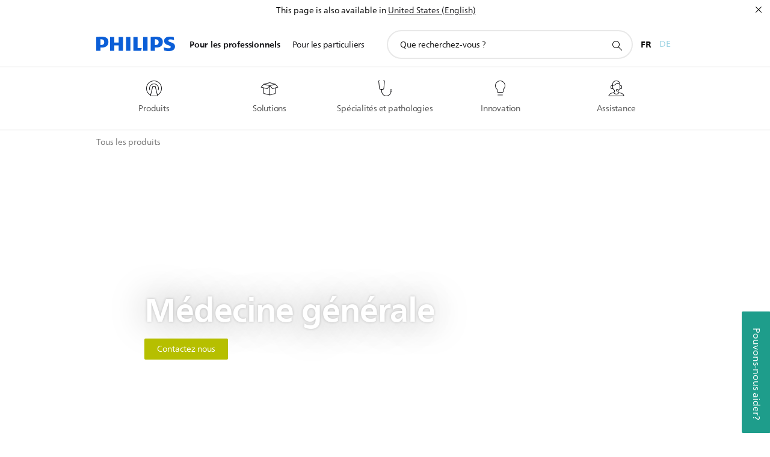

--- FILE ---
content_type: text/html;charset=utf-8
request_url: https://www.philips.ch/fr/healthcare/solutions/supplies/general-ward
body_size: 30041
content:
<!DOCTYPE HTML><html lang="fr-ch" dir="ltr" class="no-js non-ie" xmlns:wb="http://open.weibo.com/wb"> <head> <meta charset="utf-8"> <meta name="viewport" content="width=device-width, initial-scale=1"> <script>LUX=function(){function n(){return Date.now?Date.now():+new Date}var r,t=n(),a=window.performance||{},e=a.timing||{activationStart:0,navigationStart:(null===(r=window.LUX)||void 0===r?void 0:r.ns)||t};function i(){return a.now?(r=a.now(),Math.floor(r)):n()-e.navigationStart;var r}(LUX=window.LUX||{}).ac=[],LUX.addData=function(n,r){return LUX.cmd(["addData",n,r])},LUX.cmd=function(n){return LUX.ac.push(n)},LUX.getDebug=function(){return[[t,0,[]]]},LUX.init=function(){return LUX.cmd(["init"])},LUX.mark=function(){for(var n=[],r=0;r<arguments.length;r++)n[r]=arguments[r];if(a.mark)return a.mark.apply(a,n);var t=n[0],e=n[1]||{};void 0===e.startTime&&(e.startTime=i());LUX.cmd(["mark",t,e])},LUX.markLoadTime=function(){return LUX.cmd(["markLoadTime",i()])},LUX.measure=function(){for(var n=[],r=0;r<arguments.length;r++)n[r]=arguments[r];if(a.measure)return a.measure.apply(a,n);var t,e=n[0],o=n[1],u=n[2];t="object"==typeof o?n[1]:{start:o,end:u};t.duration||t.end||(t.end=i());LUX.cmd(["measure",e,t])},LUX.send=function(){return LUX.cmd(["send"])},LUX.ns=t;var o=LUX;return window.LUX_ae=[],window.addEventListener("error",(function(n){window.LUX_ae.push(n)})),o}();</script> <script>!function(){var e=document.cookie.split("; ").find(function(e){return e.startsWith("notice_gdpr_prefs=")});if(e){var t=e.split("=")[1].split(/[,:\s]+/);t.includes("1")&&((n=document.createElement("script")).src="https://cdn.speedcurve.com/js/lux.js?id=33353111",n.async=!0,n.crossOrigin="anonymous",document.head.appendChild(n))}}();</script> <script>LUX.label="Content";</script> <link rel="preconnect" href="https://www.googletagmanager.com"> <link rel="preconnect" href="https://images.philips.com"> <link rel="preconnect" href="https://consent.trustarc.com/"> <link rel="preconnect" href="https://philipselectronicsne.tt.omtrdc.net" crossorigin="use-credentials"> <link rel="preconnect" href="https://www.googleoptimize.com"> <link rel="preload" href="/etc/philips/clientlibs/foundation-base/clientlibs-css-rb2014/fonts/neuefrutigerworld-1.20.0-w02/NeueFrutigerWorldW02-Book.woff2" as="font" type="font/woff2" media="(min-width:701px)" crossorigin> <link rel="preload" href="/etc/philips/clientlibs/foundation-base/clientlibs-css-rb2014/fonts/neuefrutigerworld-1.20.0-w02/NeueFrutigerWorldW02-Bold.woff2" as="font" type="font/woff2" media="(min-width:701px)" crossorigin> <link rel="preload" href="/etc/philips/clientlibs/foundation-base/clientlibs-css-rb2014/fonts/neuefrutigerworld-1.20.0-w02/NeueFrutigerWorldW02-Light.woff2" as="font" type="font/woff2" media="(min-width:701px)" crossorigin> <link rel="preload" href="/etc/philips/clientlibs/foundation-base/clientlibs-css-rb2014/fonts/philips-global-icon-font/philips-global-icon-font-v2.8.woff2" as="font" type="font/woff2" crossorigin> <link rel="preload" href="/etc/philips/clientlibs/foundation-base/clientlibs-css-rb2014/fonts/philips-global-icon-font/philips-global-icon-font-32-v2.8.woff2" as="font" type="font/woff2" crossorigin> <script> window.dtm=window.dtm || {};
dtm.dnt=false; </script> <meta name="keywords" content="general ward,general ward,Philips Healthcare"> <meta name="description" content="Découvrez les produits  Philips Healthcare et la façon dont ces produits  vous permettent d’offrir une prise en charge de qualité."> <meta name="PHILIPS.CONTEXT.LOCALE" content="fr_ch"> <meta name="PHILIPS.CONTEXT.CM.ENABLE" content="true"> <meta name="PS_CARDTYPE" content="generic"> <meta name="PS_CONTENTTYPE_KEY" content="product"> <meta name="PS_CONTENTTYPE" content="Produit"> <meta name="PS_FILTER_CONTENTTYPE" content="Produits"> <meta name="PS_CONTENTGROUP" content="Professionnel"> <meta name="B2B" content="B2B"> <meta name="PS_TITLE" content="Médecine générale"> <meta name="PS_SUBTITLE" content=""> <meta name="PS_BODYTEXT" content=""> <meta name="PS_IMAGE" content="/content/dam/b2bhc/master/default-mastheads/categorization/default-masthead-thumb.jpg"> <meta name="PHILIPS.METRICS.DIVISION" content="HC"> <meta name="PHILIPS.METRICS.SECTION" content="main"> <meta name="PHILIPS.METRICS.COUNTRY" content="ch"> <meta name="PHILIPS.METRICS.LANGUAGE" content="fr"> <meta name="PHILIPS.METRICS.PRODUCTGROUP" content="HC_SUPPLIES_GR"> <meta name="PHILIPS.METRICS.PRODUCTCATEGORY" content="HC_SUP_GW_CA"> <meta name="PHILIPS.METRICS.PRODUCTSUBCATEGORY" content=""> <meta property="og:title" content="Découvrez les produits  Philips"> <meta property="og:type" content="article"> <meta property="og:image" content="https://images.philips.com/is/image/philipsconsumer/2fc0f57455884841b9bba92d00d89144"> <meta property="twitter:image" content="https://images.philips.com/is/image/philipsconsumer/2fc0f57455884841b9bba92d00d89144"> <meta property="og:url" content="https://www.philips.ch/fr/fr/healthcare/solutions/supplies/general-ward"> <meta property="og:site_name" content="Philips"> <meta property="og:description" content="Découvrez les produits  Philips Healthcare et la façon dont ces produits  vous permettent d’offrir une prise en charge de qualité."> <meta property="fb:app_id" content=""> <title>Découvrez les produits  Philips</title><script> window.philips = window.philips || {};



philips.context = {
    sector: 'HC',
    
    buname: 'HC_SUP_GW_CA',
    locale: {
        country: 'ch',
        language: 'fr',
        currency: 'USD',
        code: 'fr_CH'
    },
    productCatalog: {
        catalogType: 'healthcare',
        productGroup: 'HC_SUPPLIES_GR',
        productCategory: 'HC_SUP_GW_CA',
        productSubCategory: ''
    },
    page: {
        section: 'main',
        pageName: '',
        pageType: 'product_category',
        tags:'',
        infoType:''
    },
    url: {
        repositoryPath: 'https://www.philips.ch/fr/fr/healthcare/solutions/supplies/general-ward',
        personalizationUrl:'https://www.philips.ch/fr/healthcare/solutions/supplies/general-ward'
    }
}; </script> <script src="/a1l4rgpa1fx2crzaqh/s3ns3t0g4k288vipw56.js"></script> <script src="/a1l4rgpa1fx2crzaqh/t1l6vgru59xvprnlz0ll.js" defer></script> <link rel="canonical" href="https://www.philips.ch/fr/healthcare/solutions/supplies/general-ward"/> <link rel="alternate" href="https://www.philips.ch/healthcare/solutions/supplies/normalstation" hreflang="de-ch"/> <link rel="apple-touch-icon" href="/etc/philips/clientlibs/foundation-base/clientlibs-css/img/favicon/favicon-hd.png"> <link rel="icon" type="image/svg+xml" href="/etc/philips/clientlibs/foundation-base/clientlibs-css/img/favicon/favicon.svg"> <link rel="icon" type="image/png" href="/etc/philips/clientlibs/foundation-base/clientlibs-css/img/favicon/favicon-192x192.png" sizes="192x192"> <link rel="icon" type="image/png" href="/etc/philips/clientlibs/foundation-base/clientlibs-css/img/favicon/favicon-96x96.png" sizes="96x96"> <link rel="icon" type="image/png" href="/etc/philips/clientlibs/foundation-base/clientlibs-css/img/favicon/favicon-32x32.png" sizes="32x32"> <link rel="icon" type="image/png" href="/etc/philips/clientlibs/foundation-base/clientlibs-css/img/favicon/favicon-16x16.png" sizes="16x16"> <meta name="msapplication-TileColor" content="#ffffff"> <meta name="msapplication-TileImage" content="/etc/philips/clientlibs/foundation-base/clientlibs-css/img/favicon/favicon-hd.png"> <script type="text/javascript"> (function(){(function(l,u,C){var O=[],P=[],f={_version:"3.6.0",_config:{classPrefix:"test-",enableClasses:!0,enableJSClass:!0,usePrefixes:!0},_q:[],on:function(e,t){var n=this;setTimeout(function(){t(n[e])},0)},addTest:function(e,t,n){P.push({name:e,fn:t,options:n})},addAsyncTest:function(e){P.push({name:null,fn:e})}},s=function(){};s.prototype=f,s=new s,s.addTest("svg",!!u.createElementNS&&!!u.createElementNS("http://www.w3.org/2000/svg","svg").createSVGRect),s.addTest("localstorage",function(){var e="modernizr";try{return localStorage.setItem(e,e),localStorage.removeItem(e),!0}catch{return!1}});var w=f._config.usePrefixes?" -webkit- -moz- -o- -ms- ".split(" "):["",""];f._prefixes=w;function v(e,t){return typeof e===t}function F(){var e,t,n,r,i,a,o;for(var p in P)if(P.hasOwnProperty(p)){if(e=[],t=P[p],t.name&&(e.push(t.name.toLowerCase()),t.options&&t.options.aliases&&t.options.aliases.length))for(n=0;n<t.options.aliases.length;n++)e.push(t.options.aliases[n].toLowerCase());for(r=v(t.fn,"function")?t.fn():t.fn,i=0;i<e.length;i++)a=e[i],o=a.split("."),o.length===1?s[o[0]]=r:(s[o[0]]&&!(s[o[0]]instanceof Boolean)&&(s[o[0]]=new Boolean(s[o[0]])),s[o[0]][o[1]]=r),O.push((r?"":"no-")+o.join("-"))}}var g=u.documentElement,_=g.nodeName.toLowerCase()==="svg";function A(e){var t=g.className,n=s._config.classPrefix||"";if(_&&(t=t.baseVal),s._config.enableJSClass){var r=new RegExp("(^|\\s)"+n+"no-js(\\s|$)");t=t.replace(r,"$1"+n+"js$2")}s._config.enableClasses&&(t+=" "+n+e.join(" "+n),_?g.className.baseVal=t:g.className=t)}var j="Moz O ms Webkit",L=f._config.usePrefixes?j.toLowerCase().split(" "):[];f._domPrefixes=L;var T;(function(){var e={}.hasOwnProperty;!v(e,"undefined")&&!v(e.call,"undefined")?T=function(t,n){return e.call(t,n)}:T=function(t,n){return n in t&&v(t.constructor.prototype[n],"undefined")}})(),f._l={},f.on=function(e,t){this._l[e]||(this._l[e]=[]),this._l[e].push(t),s.hasOwnProperty(e)&&setTimeout(function(){s._trigger(e,s[e])},0)},f._trigger=function(e,t){if(this._l[e]){var n=this._l[e];setTimeout(function(){var r,i;for(r=0;r<n.length;r++)i=n[r],i(t)},0),delete this._l[e]}};function q(e,t){if(typeof e=="object")for(var n in e)T(e,n)&&q(n,e[n]);else{e=e.toLowerCase();var r=e.split("."),i=s[r[0]];if(r.length==2&&(i=i[r[1]]),typeof i<"u")return s;t=typeof t=="function"?t():t,r.length==1?s[r[0]]=t:(s[r[0]]&&!(s[r[0]]instanceof Boolean)&&(s[r[0]]=new Boolean(s[r[0]])),s[r[0]][r[1]]=t),A([(t&&t!=!1?"":"no-")+r.join("-")]),s._trigger(e,t)}return s}s._q.push(function(){f.addTest=q});function y(){return typeof u.createElement!="function"?u.createElement(arguments[0]):_?u.createElementNS.call(u,"http://www.w3.org/2000/svg",arguments[0]):u.createElement.apply(u,arguments)}s.addTest("canvas",function(){var e=y("canvas");return!!(e.getContext&&e.getContext("2d"))});var k="CSS"in l&&"supports"in l.CSS,G="supportsCSS"in l;s.addTest("supports",k||G);function J(){var e=u.body;return e||(e=y(_?"svg":"body"),e.fake=!0),e}function z(e,t,n,r){var i="modernizr",a,o,p,c,m=y("div"),d=J();if(parseInt(n,10))for(;n--;)p=y("div"),p.id=r?r[n]:i+(n+1),m.appendChild(p);return a=y("style"),a.type="text/css",a.id="s"+i,(d.fake?d:m).appendChild(a),d.appendChild(m),a.styleSheet?a.styleSheet.cssText=e:a.appendChild(u.createTextNode(e)),m.id=i,d.fake&&(d.style.background="",d.style.overflow="hidden",c=g.style.overflow,g.style.overflow="hidden",g.appendChild(d)),o=t(m,e),d.fake?(d.parentNode.removeChild(d),g.style.overflow=c,g.offsetHeight):m.parentNode.removeChild(m),!!o}var V=function(){var e=l.matchMedia||l.msMatchMedia;return e?function(t){var n=e(t);return n&&n.matches||!1}:function(t){var n=!1;return z("@media "+t+" { #modernizr { position: absolute; } }",function(r){n=(l.getComputedStyle?l.getComputedStyle(r,null):r.currentStyle).position=="absolute"}),n}}();f.mq=V;var X=f.testStyles=z;s.addTest("touchevents",function(){return!!("ontouchstart"in l||l.DocumentTouch&&u instanceof DocumentTouch)});var R=f._config.usePrefixes?j.split(" "):[];f._cssomPrefixes=R;function W(e,t){return!!~(""+e).indexOf(t)}function B(e){return e.replace(/([a-z])-([a-z])/g,function(t,n,r){return n+r.toUpperCase()}).replace(/^-/,"")}var N=function(e){var t=w.length,n=l.CSSRule,r;if(typeof n>"u")return C;if(!e)return!1;if(e=e.replace(/^@/,""),r=e.replace(/-/g,"_").toUpperCase()+"_RULE",r in n)return"@"+e;for(var i=0;i<t;i++){var a=w[i],o=a.toUpperCase()+"_"+r;if(o in n)return"@-"+a.toLowerCase()+"-"+e}return!1};f.atRule=N;function H(e,t){return function(){return e.apply(t,arguments)}}function Z(e,t,n){var r;for(var i in e)if(e[i]in t)return n===!1?e[i]:(r=t[e[i]],v(r,"function")?H(r,n||t):r);return!1}var I={elem:y("modernizr")};s._q.push(function(){delete I.elem});var h={style:I.elem.style};s._q.unshift(function(){delete h.style});function U(e){return e.replace(/([A-Z])/g,function(t,n){return"-"+n.toLowerCase()}).replace(/^ms-/,"-ms-")}function K(e,t,n){var r;if("getComputedStyle"in l){r=getComputedStyle.call(l,e,t);var i=l.console;if(r!==null)n&&(r=r.getPropertyValue(n));else if(i){var a=i.error?"error":"log";i[a].call(i,"getComputedStyle returning null, its possible modernizr test results are inaccurate")}}else r=!t&&e.currentStyle&&e.currentStyle[n];return r}function Q(e,t){var n=e.length;if("CSS"in l&&"supports"in l.CSS){for(;n--;)if(l.CSS.supports(U(e[n]),t))return!0;return!1}else if("CSSSupportsRule"in l){for(var r=[];n--;)r.push("("+U(e[n])+":"+t+")");return r=r.join(" or "),z("@supports ("+r+") { #modernizr { position: absolute; } }",function(i){return K(i,null,"position")=="absolute"})}return C}function D(e,t,n,r){if(r=v(r,"undefined")?!1:r,!v(n,"undefined")){var i=Q(e,n);if(!v(i,"undefined"))return i}for(var a,o,p,c,m,d=["modernizr","tspan","samp"];!h.style&&d.length;)a=!0,h.modElem=y(d.shift()),h.style=h.modElem.style;function E(){a&&(delete h.style,delete h.modElem)}for(p=e.length,o=0;o<p;o++)if(c=e[o],m=h.style[c],W(c,"-")&&(c=B(c)),h.style[c]!==C)if(!r&&!v(n,"undefined")){try{h.style[c]=n}catch{}if(h.style[c]!=m)return E(),t=="pfx"?c:!0}else return E(),t=="pfx"?c:!0;return E(),!1}var Y=f.testProp=function(e,t,n){return D([e],C,t,n)};function x(e,t,n,r,i){var a=e.charAt(0).toUpperCase()+e.slice(1),o=(e+" "+R.join(a+" ")+a).split(" ");return v(t,"string")||v(t,"undefined")?D(o,t,r,i):(o=(e+" "+L.join(a+" ")+a).split(" "),Z(o,t,n))}f.testAllProps=x;function S(e,t,n){return x(e,C,C,t,n)}f.testAllProps=S,s.addTest("flexbox",S("flexBasis","1px",!0)),s.addTest("csstransforms",function(){return navigator.userAgent.indexOf("Android 2.")===-1&&S("transform","scale(1)",!0)}),s.addTest("csstransforms3d",function(){return!!S("perspective","1px",!0)}),s.addTest("csstransitions",S("transition","all",!0)),s.addTest("appearance",S("appearance"));var b=f.prefixed=function(e,t,n){return e.indexOf("@")===0?N(e):(e.indexOf("-")!=-1&&(e=B(e)),t?x(e,t,n):x(e,"pfx"))};s.addTest("fullscreen",!!(b("exitFullscreen",u,!1)||b("cancelFullScreen",u,!1))),s.addTest("objectfit",!!b("objectFit"),{aliases:["object-fit"]}),F(),A(O),delete f.addTest,delete f.addAsyncTest;for(var M=0;M<s._q.length;M++)s._q[M]();l.Modernizr=s})(window,document),window.Modernizr.addTest("correctvh",function(){return!navigator.userAgent.match(/(iPad|iPhone);.*CPU.*OS (6|7)_\d/i)}),window.Modernizr.addTest("touch",function(){return window.Modernizr.touchevents}),window.Modernizr.addTest("ipad",function(){return!!navigator.userAgent.match(/iPad/i)}),window.Modernizr.addTest("iphone",function(){return!!navigator.userAgent.match(/iPhone/i)}),window.Modernizr.addTest("ipod",function(){return!!navigator.userAgent.match(/iPod/i)}),window.Modernizr.addTest("ios",function(){return window.Modernizr.ipad||window.Modernizr.ipod||window.Modernizr.iphone}),function(){var l=document.documentElement,u="no-js";window.Modernizr._config.classPrefix&&l.className.indexOf(u)>-1&&(l.className=l.className.replace(u,window.Modernizr._config.classPrefix+"js"))}(),function(){window.sessionStorage&&window.sessionStorage.getItem("philips.hideRecallBanner")==="true"&&document.documentElement.classList.add("pv-hrb")}()})(); </script><link rel="stylesheet" href="/etc/designs/design-healthcare/clientlibs.min.260119.css" type="text/css"> <script type="application/json" class="pv-d2c-search__translations"> {"translations":{"d2c-search.more-tab":"Assistance, etc.","d2c-search.versuni-lp-card-vacuum-link":"https://www.home-appliances.philips/ch/fr/u/floor-care-vacuums-mops","d2c-search.search-empty":"Recherche vide","d2c-search.sort-by-date-asc":"Date (ordre croissant)","d2c-search.versuni-lp-name":"Versuni (Philips Domestic Appliances)","d2c-search.popular-support-topics-title":"Rubriques d'assistance","d2c-search.filter-rating-value":"{0} et plus","d2c-search.help-banner-title":"Trouver des produits de santé, hospitaliers et de l'assistance","d2c-search.suggested-results":"Résultats suggérés","TBD":"En stock","d2c-search.versuni-lp-card-climate-link":"https://www.home-appliances.philips/ch/fr/u/climate-care","d2c-search.filter-range-max":"Max","d2c-search.versuni-lp-card-kitchen-link":"https://www.home-appliances.philips/ch/fr/u/kitchen-appliances","d2c-search.versuni-lp-card-home-link":"https://www.home.id/fr-CH/support","d2c-search.sort-by-date-desc":"Date (ordre décroissant)\n","d2c-search.no-result-for-search":"Désolé. Aucun résultat trouvé. ","d2c-search.nmore":"Plus","d2c-search.add-to-cart-btn":"Ajouter au panier","d2c-search.search-results-for":"Résultats de la recherche pour","d2c-search.tab.modal.option.support":"Trouver de l'aide pour un produit","d2c-search.versuni-lp-card-pet-title":"Appareils pour animaux","d2c-search.versuni-lp-title":"Il semble que vous cherchiez des produits électroménagers","d2c-search.tab.modal.list.label":"Que recherchez-vous ?\n","d2c-search.overall-rating":"Note globale","d2c-search.bundle-discount-label":"Réduction de lot","d2c-search.recently-viewed-title":"Éléments que vous avez récemment consultés","d2c-search.filter-rating-title":"Note des clients","d2c-search.versuni-lp-card-coffee-link":"https://www.home-appliances.philips/ch/fr/u/coffee-machines","d2c-search.submit-search-box":"Soumettre la recherche","d2c-search.sort-by-size-asc":"Taille (ordre croissant)\n","d2c-search.filters-title":"Filtres","d2c-search.sort-by-alphabetical-desc":"Alphabétique (de Z à A)\n","d2c-search.help-banner-cta-link":"https://www.philips.fr/healthcare","d2c-search.versuni-lp-card-garden-link":"https://www.home-appliances.philips/ch/fr/u/garden-care","d2c-search.tab.modal.option.products":"Découvrir les produits à acheter","d2c-search.versuni-lp-card-home-title":"Assistance & Service après-vente","d2c-search.sort-by-relevance":"Pertinence","d2c-search.filter-price-title":"Prix","d2c-search.help-banner-desc":"Échographie, moniteurs, imagerie et plus encore"," d2c-search.more-tab":"Assistance, etc.","d2c-search.sort-by-newest":"Le(s) plus récent(s)","d2c-search.versuni-lp-card-kitchen-title":"Appareils pour la cuisine","d2c-search.popular-categories-title":"Peut-être que tu cherches ceci:","d2c-search.clear":"Effacer","d2c-search.help-suggestions-title":"Suggestions","d2c-search.products-tab":"Acheter\n","d2c-search.versuni-lp-card-climate-title":"Qualité de l’Air","d2c-search-added-to-cart-btn":"Ajouté au panier","d2c-search.refurbishment-label":"Produits reconditionnés","d2c-search.sort-by-size-desc":"Taille (ordre décroissant)\n","d2c-search.search-box-sitewide":"Dans tout le site\n","d2c-search.filter-apply-all":"Appliquer les filtres","d2c-search.what-look-for":"Que recherchez-vous ?","d2c-search.sort-by-price-high-to-low":"Prix (le plus élevé)","d2c-search.try-different-search":"Essayez une autre recherche.","d2c-search.notify-me-btn":"M'avertir","d2c-search.versuni-lp-card-vacuum-title":"Aspirateurs & balais lavants","d2c-search.versuni-lp-card-coffee-title":"Machines à café","d2c-search.filter-price-range":"Prix {0} - {1}","d2c-search.sort-by-alphabetical-asc":"Alphabétique (de A à Z)\n","d2c-search.versuni-lp-card-ironing-link":"https://www.home-appliances.philips/ch/fr/u/garment-care-ironing","d2c-search.versuni-lp-card-ironing-title":"Entretien du linge","d2c-search.sort-by-rating":"Note","d2c-search.help-banner-cta-text":"Rendez-vous sur Philips.com/healthcare","d2c-search.search-box-label":"Recherche sur le site","d2c-search.tab.modal.title\n":"Recherche","d2c-search.filter-range-min":"Min","d2c-search.filter-availability-in-stock":"En stock","d2c-search.versuni-lp-card-pet-link":"https://www.home-appliances.philips/ch/fr/u/pet-care","d2c-search.versuni-lp-card-garden-title":"Entretien du jardin","d2c-search.versuni-lp-description":"Nous avons déplacé nos produits pour la maison vers un nouveau site ! Vous cherchez l’un d’eux ?","d2c-search.filter-availability-title":"Disponibilité","d2c-search.help-suggestions-1":"Veuillez vérifier l’orthographe de chaque mot.","d2c-search.help-suggestions-3":"Rechercher par nom de produit (par exemple, Airfryer, Sonicare).","d2c-search.help-suggestions-2":"Faites une recherche par référence de produit (ex. : HD9240/90, L2BO/00).","d2c-search.added-to-cart-btn":"Ajouté au panier","d2c-search.help-suggestions-4":"Essayez d'autres mots-clés.","d2c-search.filter-clear-all":"Effacer les filtres","d2c-search.sort-by-price-low-to-high":"Prix (le plus bas)"}} </script></head> <body class="categorypage1.1 " style=" " data-country="CH" data-language="fr" data-locale="fr_CH"> <!--<noindex>--> <!-- HEADER SECTION START --> <section class=""> <div class="genericheaderpage basepage page"><div class="header n02v3-header component-base"> <header class="p-n02v3 p-layout-row p-n02v3__hamburger--close
     
     
    default pv-padding-block-end--m
     
     
     p-n02v3__multilang 
     
     
     
     
    
     
     
    p-n02v3--b2bhc
    p-n02v3--show-search-field p-n02v3--disable-expanded-search@mobile
     "
        data-n25="false"
        data-n25-mobile="false"
        data-flyout-links="{&quot;howToRegister&quot;:&quot;https://www.philips.ch/fr/myphilips/register-your-product&quot;,&quot;myProducts&quot;:&quot;/fr/myphilips#/my-products&quot;,&quot;registerProduct&quot;:&quot;/fr/myphilips#/register-new-product/search&quot;,&quot;myDashboard&quot;:&quot;/fr/myphilips#/my-home&quot;,&quot;login&quot;:&quot;/fr/myphilips&quot;,&quot;myAccount&quot;:&quot;https://www.philips.ch/fr/myphilips/register-product#tab\u003duser&quot;,&quot;signUp&quot;:&quot;https://www.philips.ch/fr/myphilips/login#tab\u003dsign-up&quot;}"
        data-is-fixed-height="true"
        data-is-stock-indicator = "inherit"
        data-stock-market=""
        data-stock-indicator-api = "https://tools.eurolandir.com/tools/pricefeed/xmlirmultiiso5.aspx?companyid=2522"
        data-shop-site=""> <div class="p-n02v3__top-banner" data-shop-error-message="En raison de la maintenance programmée, il est actuellement impossible d'effectuer des achats. Merci de réessayer dans quelques heures.
"> <div class="geodetectionbar tc53-geo-detection-bar"> <div class="p-tc53-geo-detection-bar" data-current-page-path='/content/B2B_HC/fr_CH/marketing-catalog/supplies/general-ward'> <script type="text/x-handlebars-template" data-template="tc53-geo-detection-bar-template"> <div class="p-notification-bar p-navigation" > <span class="p-text p-direction-ltr"> <label class="p-label" >This page is also available in</label> <a  data-track-type="track-conversion" data-track-name="interaction"  data-track-description="link:geo_detection" class="p-anchor-geobar" href="{{url}}">{{urlLinkName}}</a> </span> <button class="p-close p-square p-inverted p-icon-close p-small" aria-label="Fermer"></button> </div> </script> </div> </div> </div> <div class="p-n02v3__inner"> <div class="p-layout-inner"> <div class="p-n02v3__shape"> <a href='https://www.philips.ch/fr/healthcare' title="Page d'accueil" class="p-n02v3__shapelink"> <div class="p-n02v3__shape-wrapper"> <svg width="131" height="24" viewBox="0 0 131 24" fill="none" xmlns="http://www.w3.org/2000/svg"> <path d="M44.4019 0.480751V23.5192H37.3709V14.4601H30.0545V23.5192H23.0235V0.480751H30.0545V9.63756H37.3709V0.480751H44.4019ZM68.8676 18.892V0.480751H61.8366V23.5192H74.5465L75.6056 18.892H68.8601H68.8676ZM56.6385 0.480751H49.6075V23.5192H56.6385V0.480751ZM85.1455 0.480751H78.1145V23.5192H85.1455V0.480751ZM119.82 6.36244C119.82 5.10798 121.074 4.52958 123.095 4.52958C125.311 4.52958 127.715 5.01033 129.36 5.68639L128.781 0.676056C126.948 0.292958 125.311 0 122.329 0C116.65 0 112.789 2.2385 112.789 6.94085C112.789 15.0385 123.771 13.4009 123.771 17.1568C123.771 18.5991 122.712 19.3728 120.113 19.3728C117.799 19.3728 114.238 18.5991 112.12 17.5399L112.894 22.8432C115.012 23.6169 117.904 24 120.218 24C126.092 24 130.907 22.0695 130.907 16.2854C130.907 8.5784 119.827 10.0207 119.827 6.35493L119.82 6.36244ZM110.67 8.77371C110.67 14.6554 106.524 18.0282 99.9812 18.0282H97.4798V23.5192H90.4488V0.480751C92.8601 0.187794 96.2254 0 99.0197 0C106.246 0 110.678 2.31361 110.678 8.77371H110.67ZM103.737 8.87136C103.737 5.97934 102.1 4.34178 98.6291 4.34178C98.2685 4.34178 97.8854 4.34178 97.4723 4.36432V13.8817H98.6291C102.287 13.8817 103.737 11.861 103.737 8.87136ZM20.2291 8.77371C20.2291 14.6554 16.0901 18.0282 9.53991 18.0282H7.0385V23.5192H0V0.480751C2.41127 0.187794 5.77653 0 8.57089 0C15.7972 0 20.2216 2.31361 20.2216 8.77371H20.2291ZM13.2883 8.87136C13.2883 5.97934 11.6507 4.34178 8.18779 4.34178C7.82723 4.34178 7.44413 4.34178 7.03099 4.36432V13.8817H8.18779C11.846 13.8817 13.2883 11.861 13.2883 8.87136Z" fill="#0B5ED7"/> </svg> </div> </a> </div> </div> <nav class="p-n02v3__menu "> <div class="p-n02v3__mobiletopbg" aria-hidden="true"></div> <div class="p-n02v3__mobilebottombg" aria-hidden="true"></div> <div class="p-n02v3__m1bg"> <div class="p-n02v3__mwrap"> <div class="p-n02v3__m1title"></div> <ul class="p-n02v3__m1 p-n02v3-b2bhc--mobile"> <li class="p-n02v3__mli 
                         p-n02v3__mli--with-childs
                        p-n02v3-b2bhc--mobile
                        p-m-1
                        
                        p-n02v3__contextual--mliactive"> <a href="#" class="p-n02v3__mlink" data-track-type="track-nav-nena" data-track-compid="n02v3" data-track-navid="header" data-track-navdest="hc:pour_les_professionnels"> <span class="p-n02v3__m1item pv-heading pv-body--s pv-bold">Pour les professionnels</span> </a> <div class="p-n02v3__m2bg p-n02v3__miconbg p-n02v3__mbg--hidden p-n02v3-b2bhc--mobile
                                            p-n02v3__contextual--mbg" data-bg-level="2"> <div class="p-n02v3__mwrap"> <ul class="p-n02v3__m2 p-n02v3__micon p-n02v3__t--col14"> <li class="p-n02v3__mli p-m-1-1 p-n02v3__group
                                                                
                                                                 p-n02v3__mli--haschild
                                                                "> <a href="#" class="p-n02v3__mlink" data-track-type="track-nav-nena" data-track-compid="n02v3" data-track-navid="header" data-track-navdest="hc:pour_les_professionnels:produits"> <span class="p-icon-mr-scan--32 p-n02v3__m2icon" aria-label=""></span> <span class="pv-heading pv-body--s pv-bold p-n02v3__m2text p-n02v3-b2bhc--mobile" aria-label="ouvre le sous-menu">Produits</span> </a> <div class="p-n02v3__m3bg p-n02v3__mflyout p-n02v3__mbg--hidden p-n02v3-b2bhc--mobile
                                                                        " data-bg-level="3"> <div class="p-n02v3__mwrap"> <div class="p-n02v3__mtitle p-n02v3__t--col24"> <div class="p-n02v3__mback">Pour les professionnels</div> <div class="p-n02v3__listtitle "> <div class="p-n02v3__mclose"><button class="p-icon-close"
                                                                                        arial-label="Retour"></button></div> <div class="pv-heading pv-body--m pv-bold">Produits</div> </div> </div> <ul class="p-n02v3__m3 p-n02v3__m3--b2bhc p-n02v3__m--w3col"> <div class="p-n02v3__mli p-n02v3__mli-no-child"> <li class="p-n02v3__mli p-m-1-1-1 "> <a href='https://www.philips.ch/fr/healthcare/solutions/retrospective-clinical-analytics' title="Analyses cliniques rétrospectives (ouvre dans la même fenêtre)" class="p-n02v3__mlink" data-track-type="track-nav-nena" data-track-compid="n02v3" data-track-navid="header" data-track-navdest="hc:pour_les_professionnels::analyses_cliniques_rétrospectives"> <span class="pv-heading pv-body--s"> Analyses cliniques rétrospectives </span> </a> </li> <li class="p-n02v3__mli p-m-1-1-2 "> <a href='https://www.philips.ch/fr/healthcare/solutions/radiographie' title="Appareils de radiographie (ouvre dans la même fenêtre)" class="p-n02v3__mlink" data-track-type="track-nav-nena" data-track-compid="n02v3" data-track-navid="header" data-track-navdest="hc:pour_les_professionnels::appareils_de_radiographie"> <span class="pv-heading pv-body--s"> Appareils de radiographie </span> </a> </li> <li class="p-n02v3__mli p-m-1-1-3 "> <a href='https://www.philips.ch/fr/healthcare/solutions/appareils-ecg-diagnostiques' title="Appareils ECG diagnostiques (ouvre dans la même fenêtre)" class="p-n02v3__mlink" data-track-type="track-nav-nena" data-track-compid="n02v3" data-track-navid="header" data-track-navdest="hc:pour_les_professionnels::appareils_ecg_diagnostiques"> <span class="pv-heading pv-body--s"> Appareils ECG diagnostiques </span> </a> </li> <li class="p-n02v3__mli p-m-1-1-4 "> <a href='https://www.philips.ch/fr/healthcare/solutions/customer-service-solutions' title="Customer Services Solutions (ouvre dans la même fenêtre)" class="p-n02v3__mlink" data-track-type="track-nav-nena" data-track-compid="n02v3" data-track-navid="header" data-track-navdest="hc:pour_les_professionnels::customer_services_solutions"> <span class="pv-heading pv-body--s"> Customer Services Solutions </span> </a> </li> <li class="p-n02v3__mli p-m-1-1-5 "> <a href='https://www.philips.ch/fr/healthcare/solutions/fluoroscopie' title="Fluoroscopie (ouvre dans la même fenêtre)" class="p-n02v3__mlink" data-track-type="track-nav-nena" data-track-compid="n02v3" data-track-navid="header" data-track-navdest="hc:pour_les_professionnels::fluoroscopie"> <span class="pv-heading pv-body--s"> Fluoroscopie </span> </a> </li> <li class="p-n02v3__mli p-m-1-1-6 "> <a href='https://www.philips.ch/fr/healthcare/solutions/imagerie-a-resonance-magnetique' title="Imagerie par résonance magnétique (ouvre dans la même fenêtre)" class="p-n02v3__mlink" data-track-type="track-nav-nena" data-track-compid="n02v3" data-track-navid="header" data-track-navdest="hc:pour_les_professionnels::imagerie_par_résonance_magnétique"> <span class="pv-heading pv-body--s"> Imagerie par résonance magnétique </span> </a> </li> <li class="p-n02v3__mli p-m-1-1-7 "> <a href='https://www.philips.ch/fr/healthcare/solutions/diagnostic-informatics' title="Informatique médicale (ouvre dans la même fenêtre)" class="p-n02v3__mlink" data-track-type="track-nav-nena" data-track-compid="n02v3" data-track-navid="header" data-track-navdest="hc:pour_les_professionnels::informatique_médicale"> <span class="pv-heading pv-body--s"> Informatique médicale </span> </a> </li> <li class="p-n02v3__mli p-m-1-1-8 "> <a href='https://www.philips.ch/fr/healthcare/solutions/device-integration-interoperability' title="Intégration et interopérabilité des dispositifs médicaux (ouvre dans la même fenêtre)" class="p-n02v3__mlink" data-track-type="track-nav-nena" data-track-compid="n02v3" data-track-navid="header" data-track-navdest="hc:pour_les_professionnels::intégration_et_interopérabilité_des_dispositifs_médicaux"> <span class="pv-heading pv-body--s"> Intégration et interopérabilité des dispositifs médicaux </span> </a> </li> <li class="p-n02v3__mli p-m-1-1-9 "> <a href='https://www.philips.ch/fr/healthcare/solutions/monitorage-patient' title="Monitorage patient (ouvre dans la même fenêtre)" class="p-n02v3__mlink" data-track-type="track-nav-nena" data-track-compid="n02v3" data-track-navid="header" data-track-navdest="hc:pour_les_professionnels::monitorage_patient"> <span class="pv-heading pv-body--s"> Monitorage patient </span> </a> </li> <li class="p-n02v3__mli p-m-1-1-10 "> <a href='https://www.philips.ch/fr/healthcare/solutions/medecine-nucleaire' title="Médecine nucléaire (ouvre dans la même fenêtre)" class="p-n02v3__mlink" data-track-type="track-nav-nena" data-track-compid="n02v3" data-track-navid="header" data-track-navdest="hc:pour_les_professionnels::médecine_nucléaire"> <span class="pv-heading pv-body--s"> Médecine nucléaire </span> </a> </li> <li class="p-n02v3__mli p-m-1-1-11 "> <a href='https://www.philips.ch/fr/healthcare/solutions/radio-oncologie' title="Radio-oncologie (ouvre dans la même fenêtre)" class="p-n02v3__mlink" data-track-type="track-nav-nena" data-track-compid="n02v3" data-track-navid="header" data-track-navdest="hc:pour_les_professionnels::radio-oncologie"> <span class="pv-heading pv-body--s"> Radio-oncologie </span> </a> </li> <li class="p-n02v3__mli p-m-1-1-12 "> <a href='https://www.philips.ch/fr/healthcare/solutions/reanimation' title="Réanimation (ouvre dans la même fenêtre)" class="p-n02v3__mlink" data-track-type="track-nav-nena" data-track-compid="n02v3" data-track-navid="header" data-track-navdest="hc:pour_les_professionnels::réanimation"> <span class="pv-heading pv-body--s"> Réanimation </span> </a> </li> <li class="p-n02v3__mli p-m-1-1-13 "> <a href='https://www.philips.ch/fr/healthcare/solutions/soins-pour-la-mere-et-l-enfant' title="Soins pour la mère et l’enfant (ouvre dans la même fenêtre)" class="p-n02v3__mlink" data-track-type="track-nav-nena" data-track-compid="n02v3" data-track-navid="header" data-track-navdest="hc:pour_les_professionnels::soins_pour_la_mère_et_l’enfant"> <span class="pv-heading pv-body--s"> Soins pour la mère et l’enfant </span> </a> </li> <li class="p-n02v3__mli p-m-1-1-14 "> <a href='https://www.philips.ch/fr/healthcare/solutions/enterprise-imaging' title="Solutions d’imagerie Enterprise (ouvre dans la même fenêtre)" class="p-n02v3__mlink" data-track-type="track-nav-nena" data-track-compid="n02v3" data-track-navid="header" data-track-navdest="hc:pour_les_professionnels::solutions_d’imagerie_enterprise"> <span class="pv-heading pv-body--s"> Solutions d’imagerie Enterprise </span> </a> </li> <li class="p-n02v3__mli p-m-1-1-15 "> <a href='https://www.philips.ch/fr/healthcare/solutions/systemes-de-radiologie-interventionnelle' title="Systèmes de radiologie interventionnelle (ouvre dans la même fenêtre)" class="p-n02v3__mlink" data-track-type="track-nav-nena" data-track-compid="n02v3" data-track-navid="header" data-track-navdest="hc:pour_les_professionnels::systèmes_de_radiologie_interventionnelle"> <span class="pv-heading pv-body--s"> Systèmes de radiologie interventionnelle </span> </a> </li> <li class="p-n02v3__mli p-m-1-1-16 "> <a href='https://www.philips.ch/fr/healthcare/solutions/refurbished-systems' title="Systèmes reconditionnés (ouvre dans la même fenêtre)" class="p-n02v3__mlink" data-track-type="track-nav-nena" data-track-compid="n02v3" data-track-navid="header" data-track-navdest="hc:pour_les_professionnels::systèmes_reconditionnés"> <span class="pv-heading pv-body--s"> Systèmes reconditionnés </span> </a> </li> <li class="p-n02v3__mli p-m-1-1-17 "> <a href='https://www.philips.ch/fr/healthcare/solutions/narcotherapie-et-ventilation-professionnelle-a-domicile' title="Thérapie du sommeil et assistance respiratoire extrahospitalière (Professionals) (ouvre dans la même fenêtre)" class="p-n02v3__mlink" data-track-type="track-nav-nena" data-track-compid="n02v3" data-track-navid="header" data-track-navdest="hc:pour_les_professionnels::thérapie_du_sommeil_et_assistance_respiratoire_extrahospitalière_(professionals)"> <span class="pv-heading pv-body--s"> Thérapie du sommeil et assistance respiratoire extrahospitalière (Professionals) </span> </a> </li> <li class="p-n02v3__mli p-m-1-1-18 "> <a href='https://www.philips.ch/fr/healthcare/solutions/tomodensitometrie-tdm' title="Tomodensitométrie (TDM) (ouvre dans la même fenêtre)" class="p-n02v3__mlink" data-track-type="track-nav-nena" data-track-compid="n02v3" data-track-navid="header" data-track-navdest="hc:pour_les_professionnels::tomodensitométrie_(tdm)"> <span class="pv-heading pv-body--s"> Tomodensitométrie (TDM) </span> </a> </li> <li class="p-n02v3__mli p-m-1-1-19 "> <a href='https://www.philips.ch/fr/healthcare/solutions/ventilation-clinique' title="Ventilation en milieu hospitalier (ouvre dans la même fenêtre)" class="p-n02v3__mlink" data-track-type="track-nav-nena" data-track-compid="n02v3" data-track-navid="header" data-track-navdest="hc:pour_les_professionnels::ventilation_en_milieu_hospitalier"> <span class="pv-heading pv-body--s"> Ventilation en milieu hospitalier </span> </a> </li> <li class="p-n02v3__mli p-m-1-1-20 "> <a href='https://www.philips.ch/fr/healthcare/solutions/echographie' title="Échographie (ouvre dans la même fenêtre)" class="p-n02v3__mlink" data-track-type="track-nav-nena" data-track-compid="n02v3" data-track-navid="header" data-track-navdest="hc:pour_les_professionnels::échographie"> <span class="pv-heading pv-body--s"> Échographie </span> </a> </li> </div> <li class="p-n02v3__mli--showall"> <a href='#' class="p-n02v3__mlink"><span class="pv-heading pv-body--s">Afficher tout</span></a> </li> </ul> </div> </div> </li> <li class="p-n02v3__mli p-m-1-2 p-n02v3__group
                                                                
                                                                 p-n02v3__mli--haschild
                                                                "> <a href="#" class="p-n02v3__mlink" data-track-type="track-nav-nena" data-track-compid="n02v3" data-track-navid="header" data-track-navdest="hc:pour_les_professionnels:solutions"> <span class="p-icon-my-orders--32 p-n02v3__m2icon" aria-label="icône de boîte ouverte"></span> <span class="pv-heading pv-body--s pv-bold p-n02v3__m2text p-n02v3-b2bhc--mobile" aria-label="ouvre le sous-menu">Solutions</span> </a> <div class="p-n02v3__m3bg p-n02v3__mflyout p-n02v3__mbg--hidden p-n02v3-b2bhc--mobile
                                                                        " data-bg-level="3"> <div class="p-n02v3__mwrap"> <div class="p-n02v3__mtitle p-n02v3__t--col24"> <div class="p-n02v3__mback">Pour les professionnels</div> <div class="p-n02v3__listtitle "> <div class="p-n02v3__mclose"><button class="p-icon-close"
                                                                                        arial-label="Retour"></button></div> <div class="pv-heading pv-body--m pv-bold">Solutions</div> </div> </div> <ul class="p-n02v3__m3 p-n02v3__m3--b2bhc "> <div class="p-n02v3__mli p-n02v3__mli-no-child"> <li class="p-n02v3__mli p-m-1-2-1 "> <a href='https://www.philips.ch/fr/healthcare/innovation/a-propos-de-healthsuite' title="HealthSuite Digital Platform (ouvre dans la même fenêtre)" class="p-n02v3__mlink" data-track-type="track-nav-nena" data-track-compid="n02v3" data-track-navid="header" data-track-navdest="hc:pour_les_professionnels::healthsuite_digital_platform"> <span class="pv-heading pv-body--s"> HealthSuite Digital Platform </span> </a> </li> <li class="p-n02v3__mli p-m-1-2-2 "> <a href='https://www.philips.ch/fr/healthcare/partenariats-et-conseils-en-matiere-de-technologie-de-sante' title="Partenariats technologiques et conseil (ouvre dans la même fenêtre)" class="p-n02v3__mlink" data-track-type="track-nav-nena" data-track-compid="n02v3" data-track-navid="header" data-track-navdest="hc:pour_les_professionnels::partenariats_technologiques_et_conseil"> <span class="pv-heading pv-body--s"> Partenariats technologiques et conseil </span> </a> </li> </div> </ul> </div> </div> </li> <li class="p-n02v3__mli p-m-1-3 p-n02v3__group
                                                                
                                                                 p-n02v3__mli--haschild
                                                                "> <a href="#" class="p-n02v3__mlink" data-track-type="track-nav-nena" data-track-compid="n02v3" data-track-navid="header" data-track-navdest="hc:pour_les_professionnels:spécialités_et_pathologies"> <span class="p-icon-healthcare--32 p-n02v3__m2icon" aria-label="icône de boîte ouverte"></span> <span class="pv-heading pv-body--s pv-bold p-n02v3__m2text p-n02v3-b2bhc--mobile" aria-label="ouvre le sous-menu">Spécialités et pathologies</span> </a> <div class="p-n02v3__m3bg p-n02v3__mflyout p-n02v3__mbg--hidden p-n02v3-b2bhc--mobile
                                                                        " data-bg-level="3"> <div class="p-n02v3__mwrap"> <div class="p-n02v3__mtitle p-n02v3__t--col24"> <div class="p-n02v3__mback">Pour les professionnels</div> <div class="p-n02v3__listtitle "> <div class="p-n02v3__mclose"><button class="p-icon-close"
                                                                                        arial-label="Retour"></button></div> <div class="pv-heading pv-body--m pv-bold">Spécialités et pathologies</div> </div> </div> <ul class="p-n02v3__m3 p-n02v3__m3--b2bhc "> <div class="p-n02v3__mli p-n02v3__mli-no-child"> <li class="p-n02v3__mli p-m-1-3-1 "> <a href='https://www.philips.ch/fr/healthcare/innovation/specialites-et-pathologies' title="Spécialités et pathologies (ouvre dans la même fenêtre)" class="p-n02v3__mlink" data-track-type="track-nav-nena" data-track-compid="n02v3" data-track-navid="header" data-track-navdest="hc:pour_les_professionnels::spécialités_et_pathologies"> <span class="pv-heading pv-body--s"> Spécialités et pathologies </span> </a> </li> <li class="p-n02v3__mli p-m-1-3-2 "> <a href='https://www.philips.ch/fr/healthcare/innovation/specialites-et-pathologies/eclairage-sur-la-cardiologie' title="Éclairage sur la cardiologie (ouvre dans la même fenêtre)" class="p-n02v3__mlink" data-track-type="track-nav-nena" data-track-compid="n02v3" data-track-navid="header" data-track-navdest="hc:pour_les_professionnels::éclairage_sur_la_cardiologie"> <span class="pv-heading pv-body--s"> Éclairage sur la cardiologie </span> </a> </li> <li class="p-n02v3__mli p-m-1-3-3 "> <a href='https://www.philips.ch/fr/healthcare/innovation/specialites-et-pathologies/eclairage-sur-les-soin-intensifs' title="Éclairage sur les soins intensifs (ouvre dans la même fenêtre)" class="p-n02v3__mlink" data-track-type="track-nav-nena" data-track-compid="n02v3" data-track-navid="header" data-track-navdest="hc:pour_les_professionnels::éclairage_sur_les_soins_intensifs"> <span class="pv-heading pv-body--s"> Éclairage sur les soins intensifs </span> </a> </li> <li class="p-n02v3__mli p-m-1-3-4 "> <a href='https://www.philips.ch/fr/healthcare/innovation/specialites-et-pathologies/eclairage-sur-la-dose' title="Éclairage sur la dose (ouvre dans la même fenêtre)" class="p-n02v3__mlink" data-track-type="track-nav-nena" data-track-compid="n02v3" data-track-navid="header" data-track-navdest="hc:pour_les_professionnels::éclairage_sur_la_dose"> <span class="pv-heading pv-body--s"> Éclairage sur la dose </span> </a> </li> </div> </ul> </div> </div> </li> <li class="p-n02v3__mli p-m-1-4 p-n02v3__group
                                                                
                                                                 p-n02v3__mli--haschild
                                                                "> <a href="#" class="p-n02v3__mlink" data-track-type="track-nav-nena" data-track-compid="n02v3" data-track-navid="header" data-track-navdest="hc:pour_les_professionnels:innovation"> <span class="p-icon-light-bulb--32 p-n02v3__m2icon" aria-label="icône d'ampoule sombre"></span> <span class="pv-heading pv-body--s pv-bold p-n02v3__m2text p-n02v3-b2bhc--mobile" aria-label="ouvre le sous-menu">Innovation</span> </a> <div class="p-n02v3__m3bg p-n02v3__mflyout p-n02v3__mbg--hidden p-n02v3-b2bhc--mobile
                                                                        " data-bg-level="3"> <div class="p-n02v3__mwrap"> <div class="p-n02v3__mtitle p-n02v3__t--col24"> <div class="p-n02v3__mback">Pour les professionnels</div> <div class="p-n02v3__listtitle "> <div class="p-n02v3__mclose"><button class="p-icon-close"
                                                                                        arial-label="Retour"></button></div> <div class="pv-heading pv-body--m pv-bold">Innovation</div> </div> </div> <ul class="p-n02v3__m3 p-n02v3__m3--b2bhc "> <div class="p-n02v3__mli p-n02v3__mli-no-child"> <li class="p-n02v3__mli p-m-1-4-1 "> <a href='https://www.philips.ch/fr/healthcare/innovation/recherche' title="Recherche (ouvre dans la même fenêtre)" class="p-n02v3__mlink" data-track-type="track-nav-nena" data-track-compid="n02v3" data-track-navid="header" data-track-navdest="hc:pour_les_professionnels::recherche"> <span class="pv-heading pv-body--s"> Recherche </span> </a> </li> <li class="p-n02v3__mli p-m-1-4-2 "> <a href='https://www.philips.ch/fr/healthcare/innovation/qualite-et-securite' title="Qualité et sécurité (ouvre dans la même fenêtre)" class="p-n02v3__mlink" data-track-type="track-nav-nena" data-track-compid="n02v3" data-track-navid="header" data-track-navdest="hc:pour_les_professionnels::qualité_et_sécurité"> <span class="pv-heading pv-body--s"> Qualité et sécurité </span> </a> </li> </div> </ul> </div> </div> </li> <li class="p-n02v3__mli p-m-1-5 p-n02v3__group
                                                                
                                                                 p-n02v3__mli--haschild
                                                                "> <a href="#" class="p-n02v3__mlink" data-track-type="track-nav-nena" data-track-compid="n02v3" data-track-navid="header" data-track-navdest="hc:pour_les_professionnels:assistance"> <span class="p-icon-support-2--32 p-n02v3__m2icon" aria-label="icône d'ampoule sombre"></span> <span class="pv-heading pv-body--s pv-bold p-n02v3__m2text p-n02v3-b2bhc--mobile" aria-label="ouvre le sous-menu">Assistance</span> </a> <div class="p-n02v3__m3bg p-n02v3__mflyout p-n02v3__mbg--hidden p-n02v3-b2bhc--mobile
                                                                        " data-bg-level="3"> <div class="p-n02v3__mwrap"> <div class="p-n02v3__mtitle p-n02v3__t--col24"> <div class="p-n02v3__mback">Pour les professionnels</div> <div class="p-n02v3__listtitle "> <div class="p-n02v3__mclose"><button class="p-icon-close"
                                                                                        arial-label="Retour"></button></div> <div class="pv-heading pv-body--m pv-bold">Assistance</div> </div> </div> <ul class="p-n02v3__m3 p-n02v3__m3--b2bhc "> <div class="p-n02v3__mli p-n02v3__mli-no-child"> <li class="p-n02v3__mli p-m-1-5-1 "> <a href='https://www.philips.ch/fr/healthcare/about/contact' title="Contact (ouvre dans la même fenêtre)" class="p-n02v3__mlink" data-track-type="track-nav-nena" data-track-compid="n02v3" data-track-navid="header" data-track-navdest="hc:pour_les_professionnels::contact"> <span class="pv-heading pv-body--s"> Contact </span> </a> </li> <li class="p-n02v3__mli p-m-1-5-2 "> <a href='https://www.philips.ch/fr/healthcare/education-resources/ifu-search' title="Bibliothèque de documents (ouvre dans la même fenêtre)" class="p-n02v3__mlink" data-track-type="track-nav-nena" data-track-compid="n02v3" data-track-navid="header" data-track-navdest="hc:pour_les_professionnels::bibliothèque_de_documents"> <span class="pv-heading pv-body--s"> Bibliothèque de documents </span> </a> </li> <li class="p-n02v3__mli p-m-1-5-3 "> <a href='https://www.careers.philips.com/global/en' title="(Ouvre dans une nouvelle fenêtre) (Ouvre dans une nouvelle fenêtre)" target="_blank" rel="noopener" class="p-n02v3__mlink" data-track-type="track-nav-nena" data-track-compid="n02v3" data-track-navid="header" data-track-navdest="hc:pour_les_professionnels::careers"> <span class="pv-heading pv-body--s"> Careers <i class="pv-heading pv-body--s p-icon-external-link"></i> </span> </a> </li> <li class="p-n02v3__mli p-m-1-5-4 "> <a href='https://www.philips.ch/fr/healthcare/a-propos/evenements' title="Evénements (ouvre dans la même fenêtre)" class="p-n02v3__mlink" data-track-type="track-nav-nena" data-track-compid="n02v3" data-track-navid="header" data-track-navdest="hc:pour_les_professionnels::evénements"> <span class="pv-heading pv-body--s"> Evénements </span> </a> </li> </div> </ul> </div> </div> </li> </ul> </div> </div> </li> <li class="p-n02v3__mli 
                        
                        p-n02v3-b2bhc--mobile
                        p-m-2
                        
                        "> <a class="p-n02v3__mlink" href="/fr" data-track-type="track-nav-nena" data-track-compid="n02v3" data-track-navid="header" data-track-navdest="hc:pour_les_particuliers"> <span class="p-n02v3__m1item pv-heading pv-body--s pv-bold">Pour les particuliers</span> </a> </li> <li class="p-n02v3__mlilang"> <span class="p-n02v3__mlang p-n02v3__mlang--active"> <span class="p-n02v3__m1item pv-heading pv-body--s pv-bold">FR</span> </span> <a href="https://www.philips.ch/healthcare" class="p-n02v3__mlanglink" data-track-type="track-nav-nena" data-track-compid="n02v3" data-track-navid="header" data-track-navdest="selected_language:DE"> <span class="p-n02v3__mlang"> <span class="p-n02v3__m1item pv-heading pv-body--s pv-bold">DE</span> </a> </li> </ul> </div> </div> </nav> <div class="p-layout-inner p-n02v3-aside "> <script type="application/json" class="p-n02v3__mzshop-translations"> { "translations": {"bundleShowMore": "Afficher plus",
                     "bundleHideAll": "Tout masquer",
                     "productRemove": "Supprimer",
                     "bundledItem": "Bundled Item",
                     "errorMessageNotRemoved": "Une erreur s'est produite lorsque le produit a été retiré du panier. Veuillez réessayer.",
                     "totalDiscount": "Remise ",
                     "shippingCost": "Frais de livraison ",
                     "shippingCostFree": "OFFERT",
                     "totalPrice": "Sous-total ",
                     "productQuantity": "Quantité",
                     "errorMsgMissingParameter": "Une erreur s'est produite lors de l'ajout du produit au panier. Veuillez réessayer",
                     "errorMsgBadRequest": "Une erreur s'est produite lors de l'ajout du produit au panier. Veuillez réessayer.",
                     "errorMsgQuantity": "Une erreur s'est produite lors de l'ajout du produit au panier. Veuillez réessayer",
                     "errorMsgStockException": "Malheureusement, le produit que vous avez sélectionné n'est plus en stock, et ne peut donc pas être ajouté à votre panier.",
                     "errorMsgBundleExist": "Please make a separate purchase for additional subscriptions",
                     "errorMsgGeneric": "Une erreur s'est produite lors de l'ajout du produit au panier. Veuillez réessayer"} } </script> <div class="p-n02v3__mz"> <div class="p-n02v3__mzsearch-expanded"> <div class="search se18-coveo-search-box"> <div class="se18-coveo-popular-categories p-hidden"></div> <section class="p-se18-coveo-search-box d2c-search-box__root-el
    "
         id="se18-2i3CFI0txYfgYz83"
         data-comp-id="se18CoveoSearchBox"
         data-search-hub="PhilipsComSearch-fr_CH"
         data-search-result-url="https://www.philips.ch/fr/healthcare/search"
         data-search-input-param="yes"
         data-show-auto-suggestion="yes"
         data-sector="B2B_HC"
         data-analytics=""
         data-placeholder-support="Indiquez votre problème ou le numéro de votre modèle pour obtenir de l'aide"
         data-d2c-search-auto-init="false" 
         data-disable-auto-init="false" 
> <div class="p-layout-row"> <div class="p-layout-inner p-se18-inner-wrapper"> <form class="p-form p-search-form" id='se18form_10193' action=""> <fieldset> <label for="search_10193" class="p-visuallyhidden">icône de support de recherche</label> <input class="p-search-box p-search-padding" type="text" name="q" id="search_10193" autocomplete="off" placeholder="Que recherchez-vous ?"/> <div class="p-reset-wrapper"> <button class="p-icon-close p-small p-reset" type="reset" aria-label="Fermer"></button> </div> <button class="p-icon-search p-search"
                            type="submit" form='se18form_10193' aria-label="icône de support de recherche"></button> </fieldset> </form> <div class="p-se18-auto-suggestions"> <section class="p-se18-suggested-terms"> <p class="p-body-copy-02 p-title-terms"> Termes recherchés </p> <div class="p-se18-wrapper"></div> </section> </div> </div> </div> </section> </div> <div class="p-n02v3__mzsearch--open"> <button class="pv-icon pv-icon-search"
                        aria-label="icône de support de recherche"></button> </div> <div class="p-n02v3__mzsearch--close"> <button class="p-icon-close"
                        aria-label="Fermer"></button> </div> </div> <div class="p-n02v3__mzlanguage"> <div class="p-n02v3__language p-n02v3__language--active"> <span arial-label="Language: FR">FR</span> </div> <a href='https://www.philips.ch/healthcare' data-track-type="track-conversion" data-track-name="interaction" data-track-description="selected_language:DE"> <div class="p-n02v3__language"> <span arial-label="Language: DE">DE</span> </div> </a> </div> <div class="p-n02v3__mzhamburger"> <div class="p-n02v3__mzhamburger--open"> <button class="pv-icon pv-icon-hamburger"
                      aria-label="Ouvrez le menu"></button> </div> <div class="p-n02v3__mzhamburger--close"> <button class="pv-icon pv-icon-close"
                      aria-label="Fermez le menu"></button> </div> </div> </div> </div> <div class="p-header-follow-content"></div> <div class="n52-breadcrumb"> <div class="p-n52-breadcrumbHeader"> <ul
        data-comp-id="n52BreadCrumb"
        class="p-n52-breadcrumb"
        data-cookie-name=""> <li class="p-breadcrumb-item p-last p-s-hidden p-xs-hidden"> <a href="https://www.philips.ch/fr/healthcare/solutions" data-track-type='track-nav-content' data-track-compid="n_52" data-track-navid="breadcrumbs" data-track-navdest='content-B2B_HC-fr_CH-marketing-catalog'> <span class="p-link-more"> Tous les produits </span> </a> </li> </ul> </div> </div> </div> </header> </div> </div> </section> <!-- HEADER SECTION END --> <!--</noindex>--> <div class="par parsys"><div class="mh01v2-simplemasthead section"> <section class="p-mh01v2-simplemasthead  p-inverted  p-full-bleed  p-l-min-height-l p-m-min-height-l p-s-min-height-l p-xs-min-height-j"
    data-comp-id="mh01v2SimpleMasthead"
    data-link-type='link'
    data-is-internal=""
    data-link-url=''
    data-omniture-value=""
    data-label-value=""> <div class="p-masthead-background"> <picture> <!--[if IE 9]><video style="display: none;"><![endif]--> <source media="(min-width: 961px)" srcset="/content/dam/b2bhc/master/default-mastheads/categorization/default-masthead-L.jpg"> <source media="(min-width: 701px)" srcset="/content/dam/b2bhc/master/default-mastheads/categorization/default-masthead-M.jpg"> <source media="(min-width: 451px)" srcset="/content/dam/b2bhc/master/default-mastheads/categorization/default-masthead-S.jpg"> <source srcset="/content/dam/b2bhc/master/default-mastheads/categorization/default-masthead-XS.jpg"> <!--[if IE 9]></video><![endif]--> <img alt="" class="p-fit p-l-fit-cover p-m-fit-cover p-s-fit-cover p-xs-fit-cover
                    p-l-fit-pos-center-center p-m-fit-pos-center-center
                    p-s-fit-pos-center-center p-xs-fit-pos-center-center" src="[data-uri]"> </picture> </div> <div class="p-simplemasthead-positioning p-row-gutter"> <div class="p-simplemasthead-content    "> <div class="p-simplemasthead-text-background  " style="" data-background=""> <h1 class="p-simplemasthead-title"><span class="p-heading-01 p-heading-medium"><span class="p-heading-01 p-heading-medium p-text-shadow">Médecine générale</span></span></h1> </div> <div class="p-button-cols p-clearfix"> <div class="p-button-col p-button-m01v2 p-xs-spacing-bottom-a p-s-spacing-bottom-a"> <a class="p-button p-large p-button-cta
                            p-cta-self" href="https://www.philips.ch/fr/healthcare/about/contact" target="_self" rel="" title="" data-is-internal="">Contactez nous</a> </div> </div> </div> </div> </section> <div class="p-mh01v2-simplemasthead-form-container"> <div class="par parsys"><div class="gc34-triggered-container section"> <section class="p-gc34-triggered-container   p-full-bleed "
         data-comp-id="gc34TriggeredContainer"
         data-comp-path='/content/B2B_HC/fr_CH/eloqua-templates/mh01-form/jcr:content/par/gc34_triggered_conta.content.html'
         data-lazy-load=""
         data-open-on-load="false"
         data-background='{}'
         aria-label=""
         data-popup="false"
         data-snaptotop='true'
         data-trigger="external"
         data-close-event= ""
         data-trigger-close-event = "false"
         id="contact"
         style=" "> <a name='_contact' class="hidden"></a> <div class="p-gc34-container
                    p-hidden
                    
                    
                    p-gc34-l-effect-accordion
                                          p-gc34-m-effect-accordion
                                          p-gc34-s-effect-accordion
                                          p-gc34-xs-effect-accordion
                    "> <div class="parsys tc01-backgroundparsys"> <section data-comp-id="tc01BackgroundParsys"
             data-background='{}'
             style=""
             class="p-tc01-backgroundparsys  p-cell-gutter"> <div class="containerpar parsys"><div class="u59-contact-widget component-base section"> <section class="p-u59-contact-widget" data-author-mode="false" data-pageurl="//www.philips.ch/fr/healthcare/solutions/supplies/general-ward"
   data-pagename="Médecine générale" data-sticky-bar-title-sitetext="Vous souhaitez plus d'informations sur Médecine générale?</span><span>"> <div class="p-layout-row  p-row-gutter"> <div class="p-layout-inner"> <div class="p-u59__area-of-interest-wrapper p-u59-contact-widget-item" data-id="area-of-interest" id="area-of-interest"> <div class="p-heading-light p-u59-heading p-spacing-top-d p-spacing-bottom-d"> <p>Nous souhaitons répondre au mieux à vos attentes</p> <p>Dites-nous comment vous aider</p> </div> <div class="p-u59__area-of-interest-labels"> <div class="p-u59__badge"> <span>1</span> </div> <div class="p-u59__area-of-interest-label-inactive p-bold"> Sélectionnez vorte domaine d’intérêt </div> </div> <ul class="p-u59__area-of-interest p-l-spacing-bottom-e p-m-spacing-bottom-e"> <li
                  class="p-l-one-third p-m-one-third p-s-one-whole p-xs-one-whole p-u59__contact p-l-spacing-top-c p-l-spacing-bottom-c
                     p-m-spacing-top-c p-m-spacing-bottom-c p-s-spacing-top-b p-s-spacing-bottom-b p-xs-spacing-top-b p-xs-spacing-bottom-b"> <div class="p-u59__label-item p-u59__contact-label"> <div class="p-u59__widget-icon"> <svg xmlns="http://www.w3.org/2000/svg" xmlns:xlink="http://www.w3.org/1999/xlink" width="35px" height="33px" viewBox="0 0 35 33" version="1.1"> <title>icon_contact-us</title> <g id="Page-1" stroke="none" stroke-width="1" fill="none" fill-rule="evenodd" stroke-linecap="round" stroke-linejoin="round"> <g id="form-04a-1" transform="translate(-330.000000, -421.000000)" stroke="#202020" stroke-width="1.25"> <g id="icon_contact-us" transform="translate(331.000000, 422.000000)"> <polyline id="Stroke-1" points="14 19 14 31 19.6970215 23.2263184"/> <path d="M33,0 L13.5535714,19.25 L33,0 Z M0,14 L33,0 L27.6964286,28 L13.5535714,19.25 L0,14 Z" id="Stroke-3"/> </g> </g> </g> </svg> </div> <div class="p-u59__area-text p-bold"> Contact </div> </div> <button class="p-u59__contact-item p-u59__contact-firstlink  p-u59__btn p-u59__widget-links"
                     data-next-step="sales"
                     data-form-path='https://www.philips.ch/fr/healthcare/eloqua-templates/form/mql/u54'
                     data-interestprim="HC_SUP_GW_CA"
                     data-ac="7010W0000024fDZ"
                     data-show-product-of-interest="false"
                     data-track-type="track-conversion"
                     data-track-name="interaction"
                     data-track-description ="u59_opensalesinquiryform"
                     data-track-compid = "u59"
                     data-link-text = 'Contactez un représentant commercial Philips'
                     data-link-value = 'https://www.philips.ch/fr/healthcare/eloqua-templates/form/mql/u54'
                     data-form-type = 'MQL'
                     > <div class="p-u59__link-item p-link-more p-u59__btn-link-item"> <span class="p-u59__link-orig">Contactez un représentant commercial Philips</span> <span class="p-u59__link-ABtest p-hidden">Sales inquiry</span> </div> </button> <button class="p-u59__contact-item p-u59__contact-secondlink  p-u59__btn p-u59__widget-links"
                     data-next-step="subscribe"
                     data-form-path='https://www.philips.ch/fr/healthcare/eloqua-templates/form/hello/u54'
                     data-interestprim="HC_SUP_GW_CA"
                     data-ac="7010W0000024fDZ"
                     data-show-product-of-interest="false"
                     data-track-type="track-conversion"
                     data-track-name="interaction"
                     data-track-description ="u59_openmarketinginquiryform"
                     data-track-compid = "u59"
                     data-link-text = 'Inscrivez-vous aux actualités et mises à jour de Philips'
                     data-link-value = 'https://www.philips.ch/fr/healthcare/eloqua-templates/form/hello/u54'
                     data-form-type = 'nMQL'
                     > <div class="p-u59__link-item p-link-more p-u59__btn-link-item"> <span class="p-u59__link-orig">Inscrivez-vous aux actualités et mises à jour de Philips</span> <span class="p-u59__link-ABtest p-hidden">Subscribe for updates</span> </div> </button> </li> <li
                     class="p-l-one-third p-m-one-third p-s-one-whole p-xs-one-whole p-u59__support p-l-spacing-top-c p-l-spacing-bottom-c
                     p-m-spacing-top-c p-m-spacing-bottom-c p-s-spacing-top-b p-s-spacing-bottom-b p-xs-spacing-top-b p-xs-spacing-bottom-b"> <div class="p-u59__label-item p-u59__support-label"> <div class="p-u59__widget-icon"> <svg xmlns="http://www.w3.org/2000/svg" xmlns:xlink="http://www.w3.org/1999/xlink" width="31px" height="31px" viewBox="0 0 31 31" version="1.1"> <title>icon_support</title> <defs><polygon id="path-1" points="0 0 31 0 31 31 0 31"/></defs> <g id="Page-1" stroke="none" stroke-width="1" fill="none" fill-rule="evenodd"> <g id="form-04a-1" transform="translate(-651.000000, -422.000000)"> <g id="icon_support" transform="translate(651.000000, 422.000000)"> <mask id="mask-2" fill="white"><use xlink:href="#path-1"/></mask> <g id="Clip-2"/><path d="M28.9990001,24.740101 C28.9995,27.0885631 27.0895,28.9995323 24.7405,29.0000323 L23.1015,29.0000323 C25.563,27.6080547 27.6075,25.5640877 28.9990001,23.1036274 L28.9990001,24.740101 Z M12.0945,29.5920227 L12.933,24.6376026 C13.751,24.8680989 14.6095,25.0000968 15.5,25.0000968 C16.391,25.0000968 17.2505,24.8675989 18.0695,24.6371026 L18.933,29.5855228 C17.8315,29.8545185 16.6825,30.0000161 15.5,30.0000161 C14.327,30.0000161 13.1875,29.8560185 12.0945,29.5920227 L12.0945,29.5920227 Z M6.2575,29.0000323 C3.909,28.9995323 1.999,27.0885631 1.999,24.740101 L1.999,23.1001274 C3.391,25.5625877 5.436,27.6075547 7.8985,29.0000323 L6.2575,29.0000323 Z M1.999,6.2498992 C1.999,3.90143707 3.9095,1.9904679 6.258,1.9904679 L7.915,1.9904679 C5.445,3.38294544 3.394,5.4314124 1.999,7.89987258 L1.999,6.2498992 Z M18.9375,1.41547717 L18.0735,6.36389736 C17.254,6.13240109 16.393,5.99990323 15.5,5.99990323 C14.607,5.99990323 13.7465,6.13240109 12.9265,6.36389736 L12.071,1.4134772 C13.171,1.14548152 14.3185,0.999983871 15.5,0.999983871 C16.6845,0.999983871 17.835,1.14598152 18.9375,1.41547717 L18.9375,1.41547717 Z M24.7405,1.9904679 C27.089,1.99096789 28.999,3.90193707 28.999,6.2498992 L28.999,7.89637264 C27.604,5.42941243 25.554,3.38194545 23.0855,1.9904679 L24.7405,1.9904679 Z M24.6405,12.9437912 L29.5945,12.1058047 C29.8575,13.1952872 30,14.3312689 30,15.49975 C30,16.6882308 29.853,17.8432122 29.582,18.9491944 L24.6335,18.0847083 C24.8665,17.2617216 25,16.3967355 25,15.49975 C25,14.6132643 24.869,13.7587781 24.6405,12.9437912 L24.6405,12.9437912 Z M29.328,11.1368204 L24.318,11.9843067 C23.3545,9.57734553 21.4375,7.65637651 19.0325,6.68839212 L19.9055,1.6864728 C24.3775,3.11594974 27.912,6.65939259 29.328,11.1368204 L29.328,11.1368204 Z M7,15.49975 C7,10.8128256 10.813,6.9998871 15.5,6.9998871 C20.187,6.9998871 24,10.8128256 24,15.49975 C24,20.1871744 20.187,24.0001129 15.5,24.0001129 C10.813,24.0001129 7,20.1871744 7,15.49975 L7,15.49975 Z M1.405,12.1058047 L6.3595,12.9437912 C6.131,13.7587781 6,14.6132643 6,15.49975 C6,16.3967355 6.1335,17.2617216 6.367,18.0847083 L1.418,18.9491944 C1.147,17.8432122 1,16.6882308 1,15.49975 C1,14.3312689 1.1425,13.1952872 1.405,12.1058047 L1.405,12.1058047 Z M11.103,1.68347285 L11.9675,6.68839212 C9.5625,7.65587652 7.6455,9.57734553 6.682,11.9843067 L1.672,11.1368204 C3.0885,6.65639264 6.627,3.11144982 11.103,1.68347285 L11.103,1.68347285 Z M1.6905,19.9171788 L6.6925,19.0431929 C7.66,21.4396542 9.575,23.3506234 11.9735,24.3136078 L11.1255,29.324027 C6.657,27.9070499 3.121,24.3791068 1.6905,19.9171788 L1.6905,19.9171788 Z M19.901,29.3145272 L19.028,24.3131079 C21.426,23.3501234 23.34,21.4391542 24.3075,19.0431929 L29.3095,19.9171788 C27.882,24.3706069 24.3565,27.8920501 19.901,29.3145272 L19.901,29.3145272 Z M31,15.49975 C31,13.5527814 30.6355,11.6908114 29.9775,9.97283915 C29.9855,9.93783971 29.999,9.90434025 29.999,9.86684086 L29.999,6.2498992 C29.999,3.35044596 27.64,0.990984016 24.7405,0.990484024 L21.1165,0.990484024 C21.0765,0.990484024 21.0415,1.0044838 21.004,1.01298366 C19.2925,0.360494186 17.438,0 15.5,0 C14.09,0 12.725,0.192996887 11.426,0.547491169 C11.4215,0.547991161 11.418,0.545991194 11.414,0.546991178 C11.4005,0.548991145 11.3905,0.557491008 11.3775,0.560990952 C10.9215,0.68698892 10.4735,0.831986581 10.035,0.997983903 C10.0225,0.99698392 10.0115,0.990484024 9.999,0.990484024 L6.258,0.990484024 C3.358,0.990484024 0.999,3.34994597 0.999,6.2498992 L0.999,9.92933985 C0.999,9.95333946 1.0095,9.97383913 1.0125,9.99733875 C0.8355,10.4613313 0.681,10.9363236 0.5485,11.4208158 C0.546,11.4318156 0.5385,11.4403155 0.5365,11.4518153 C0.536,11.4553152 0.5375,11.4583152 0.537,11.4618151 C0.189,12.7502944 0,14.1032725 0,15.49975 C0,17.4372188 0.3605,19.2911889 1.0125,21.0021613 C1.0095,21.0256609 0.999,21.0461605 0.999,21.0701602 L0.999,24.740101 C0.999,27.6400542 3.358,29.9995161 6.258,30.0000161 L9.952,30.0000161 C9.97,30.0000161 9.9855,29.9915163 10.003,29.9895163 C11.713,30.6405058 13.565,31 15.5,31 C17.4405,31 19.297,30.6385058 21.0095,29.9840164 C21.036,29.9885163 21.0595,30.0000161 21.087,30.0000161 L24.7405,30.0000161 C27.6405,29.9995161 29.9995,27.6400542 29.999,24.740101 L29.999,21.0556604 C29.999,21.0361607 29.99,21.019661 29.988,21.0006613 C30.6395,19.2901889 31,17.4367188 31,15.49975 L31,15.49975 Z" id="Fill-1" fill="#202020" mask="url(#mask-2)"/> </g> </g> </g> </svg> </div> <div class="p-u59__area-text p-bold"> Support </div> </div> <div class="p-u59__links-item p-u59__widget-links" data-link-text='Support technique pour les solutions/produits de santé' data-link-value="https://www.philips.ch/fr/healthcare/about/contact"> <a href="https://www.philips.ch/fr/healthcare/about/contact" class="p-u59__link-item p-u59__support-firstlink" target="_blank" rel="noreferrer noopener" data-track-type="track-conversion" data-track-name="interaction" data-track-description="u59_technicalsupportlink" data-track-compid="u59"> <span class="p-u59__link-orig">Support technique pour les solutions/produits de santé</span> <span class="p-u59__link-ABtest p-hidden">Technical support</span> <svg width="16px" height="16px" viewBox="0 0 18 18" version="1.1"
                                 xmlns="http://www.w3.org/2000/svg" xmlns:xlink="http://www.w3.org/1999/xlink"> <g id="Page-1" stroke="none" stroke-width="1" fill="none" fill-rule="evenodd"
                                    stroke-linecap="round" stroke-linejoin="round"> <g id="form-02" transform="translate(-843.000000, -463.000000)"
                                       stroke="#0066A1"> <g id="Group-4" transform="translate(331.000000, 313.000000)"> <g id="Group-5" transform="translate(513.000000, 151.000000)"> <polyline id="Stroke-1"
                                                points="7.51605926 1.99226667 0.148059259 1.99226667 0.148059259 15.8070815 13.9628741 15.8070815 13.9628741 8.43908148"> </polyline> <path
                                                d="M15.8069926,0.148088889 L8.69588148,7.2592 M15.8069926,5.48142222 L15.8069926,0.148088889 L10.4736593,0.148088889"
                                                id="Stroke-3"></path> </g> </g> </g> </g> </svg> </a> </div> <div class="p-u59__links-item p-u59__widget-links" data-link-text='Documents techniques des produits' data-link-value="https://www.philips.ch/fr/healthcare/education-resources/ifu-search"> <a href="https://www.philips.ch/fr/healthcare/education-resources/ifu-search" class="p-u59__link-item p-u59__support-secondlink" target="_blank" rel="noreferrer noopener" data-track-type="track-conversion" data-track-name="interaction" data-track-description="u59_productinstructionslink" data-track-compid="u59"> <span class="p-u59__link-orig">Documents techniques des produits</span> <span class="p-u59__link-ABtest p-hidden">Product documentation</span> <svg width="16px" height="16px" viewBox="0 0 18 18" version="1.1"
                                 xmlns="http://www.w3.org/2000/svg" xmlns:xlink="http://www.w3.org/1999/xlink"> <g id="Page-1" stroke="none" stroke-width="1" fill="none" fill-rule="evenodd"
                                    stroke-linecap="round" stroke-linejoin="round"> <g id="form-02" transform="translate(-843.000000, -463.000000)"
                                       stroke="#0066A1"> <g id="Group-4" transform="translate(331.000000, 313.000000)"> <g id="Group-5" transform="translate(513.000000, 151.000000)"> <polyline id="Stroke-1"
                                                points="7.51605926 1.99226667 0.148059259 1.99226667 0.148059259 15.8070815 13.9628741 15.8070815 13.9628741 8.43908148"> </polyline> <path
                                                d="M15.8069926,0.148088889 L8.69588148,7.2592 M15.8069926,5.48142222 L15.8069926,0.148088889 L10.4736593,0.148088889"
                                                id="Stroke-3"></path> </g> </g> </g> </g> </svg> </a> </div> </li> <li
                     class="p-l-one-third p-m-one-third p-s-one-whole p-xs-one-whole p-u59__events p-l-spacing-top-c p-l-spacing-bottom-c
                     p-m-spacing-top-c p-m-spacing-bottom-c p-s-spacing-top-b p-s-spacing-bottom-b p-xs-spacing-top-b p-xs-spacing-bottom-b"> <div class="p-u59__label-item p-u59__event-label"> <div class="p-u59__widget-icon"> <svg xmlns="http://www.w3.org/2000/svg" xmlns:xlink="http://www.w3.org/1999/xlink" width="31px" height="31px" viewBox="0 0 31 31" version="1.1"> <title>icon_links</title> <g id="Page-1" stroke="none" stroke-width="1" fill="none" fill-rule="evenodd" stroke-linecap="round" stroke-linejoin="round"> <g id="form-04a-1" transform="translate(-969.000000, -422.000000)" stroke="#202020" stroke-width="1.3"> <g id="icon_links" transform="translate(970.000000, 423.000000)"> <path d="M14.2585104,17.4944707 L11.5055293,14.7414896 C9.80978949,13.0529945 7.06743388,13.0529945 5.37169409,14.7414896 L1.26637133,18.8468123 C-0.422123776,20.5430351 -0.422123776,23.2844248 1.26637133,24.9806475 L4.01935247,27.7336287 C5.71557524,29.4221238 8.45696489,29.4221238 10.1531877,27.7336287 L14.2585104,23.6283059 C15.9470055,21.9320831 15.9470055,19.1906935 14.2585104,17.4944707 Z M27.7336287,4.01935247 L24.9806475,1.26637133 C23.2844248,-0.422123776 20.5430351,-0.422123776 18.8468123,1.26637133 L14.7414896,5.37169409 C13.0529945,7.06743388 13.0529945,9.80930651 14.7414896,11.5055293 L17.4944707,14.2585104 C19.1906935,15.9470055 21.9325661,15.9470055 23.6283059,14.2585104 L27.7336287,10.1531877 C29.4221238,8.45696489 29.4221238,5.71509227 27.7336287,4.01935247 Z" id="Stroke-1"/> <line x1="8" y1="21" x2="21" y2="8" id="Stroke-3"/> </g> </g> </g> </svg> </div> <div class="p-u59__area-text p-bold"> Autres liens utiles </div> </div> <div class="p-u59__links-item p-u59__widget-links" data-link-text='Produits Grand Public et assistance (incluant Avent/Sonicare)' data-link-value="/support"> <a href="/support" class="p-u59__link-item p-u59__events-firstlink" target="_blank" rel="noreferrer noopener" data-track-type="track-conversion" data-track-name="interaction" data-track-description="u59_consumersupport" data-track-compid="u59"> <span class="p-u59__link-orig">Produits Grand Public et assistance (incluant Avent/Sonicare)</span> <span class="p-u59__link-ABtest p-hidden">Consumer product support</span> <svg width="16px" height="16px" viewBox="0 0 18 18" version="1.1"
                                 xmlns="http://www.w3.org/2000/svg" xmlns:xlink="http://www.w3.org/1999/xlink"> <g id="Page-1" stroke="none" stroke-width="1" fill="none" fill-rule="evenodd"
                                    stroke-linecap="round" stroke-linejoin="round"> <g id="form-02" transform="translate(-843.000000, -463.000000)"
                                       stroke="#0066A1"> <g id="Group-4" transform="translate(331.000000, 313.000000)"> <g id="Group-5" transform="translate(513.000000, 151.000000)"> <polyline id="Stroke-1"
                                                points="7.51605926 1.99226667 0.148059259 1.99226667 0.148059259 15.8070815 13.9628741 15.8070815 13.9628741 8.43908148"> </polyline> <path
                                                d="M15.8069926,0.148088889 L8.69588148,7.2592 M15.8069926,5.48142222 L15.8069926,0.148088889 L10.4736593,0.148088889"
                                                id="Stroke-3"></path> </g> </g> </g> </g> </svg> </a> </div> <div class="p-u59__links-item p-u59__widget-links" data-link-text='Carrières et opportunités' data-link-value="https://www.careers.philips.com/global/en"> <a href="https://www.careers.philips.com/global/en" class="p-u59__link-item p-u59__events-secondlink" target="_blank" rel="noreferrer noopener" data-track-type="track-conversion" data-track-name="interaction" data-track-description="u59_careers" data-track-compid="u59"> <span class="p-u59__link-orig">Carrières et opportunités</span> <span class="p-u59__link-ABtest p-hidden">Careers</span> <svg width="16px" height="16px" viewBox="0 0 18 18" version="1.1"
                                 xmlns="http://www.w3.org/2000/svg" xmlns:xlink="http://www.w3.org/1999/xlink"> <g id="Page-1" stroke="none" stroke-width="1" fill="none" fill-rule="evenodd"
                                    stroke-linecap="round" stroke-linejoin="round"> <g id="form-02" transform="translate(-843.000000, -463.000000)"
                                       stroke="#0066A1"> <g id="Group-4" transform="translate(331.000000, 313.000000)"> <g id="Group-5" transform="translate(513.000000, 151.000000)"> <polyline id="Stroke-1"
                                                points="7.51605926 1.99226667 0.148059259 1.99226667 0.148059259 15.8070815 13.9628741 15.8070815 13.9628741 8.43908148"> </polyline> <path
                                                d="M15.8069926,0.148088889 L8.69588148,7.2592 M15.8069926,5.48142222 L15.8069926,0.148088889 L10.4736593,0.148088889"
                                                id="Stroke-3"></path> </g> </g> </g> </g> </svg> </a> </div> </li> </ul> </div> <div class="p-u59__contact-form p-u59-contact-widget-item p-hidden" id="sales" data-id="sales"> <div class="p-u59__form-labels p-u59__form-item p-spacing-top-d p-spacing-bottom-d"> <div class="p-u59__label-one"> <div class="p-u59__badge"> <button class="p-u59__select-area-link  p-u59__btn"
                     data-next-step="area-of-interest"
                     data-track-type="track-conversion"
                     data-track-name="interaction"
                     data-track-description ="u59_areaofinterestlink_salesinquiryform"
                     data-track-compid = "u59"
                     title='Sélectionnez vorte domaine d’intérêt'
                     data-link-text = 'Sélectionnez vorte domaine d’intérêt'> <span>1</span> </button> </div> </div> <div class="p-u59__arrow-right"><i class="p-icon-arrow-right--32"></i></div> <div class="p-u59__label-two"> <div class="p-u59__badge p-u59__contact-badge-active"> <span>2</span> </div> <div class="p-u59__contact-details-label-active p-bold"> Détails du contact </div> </div> </div> <div class="p-u59__contactform-wrapper"> </div> </div> <div class="p-u59__signup-form p-u59-contact-widget-item p-hidden" id="subscribe" data-id="subscribe"> <div class="p-u59__form-labels p-u59__form-item p-spacing-top-d p-spacing-bottom-d"> <div class="p-u59__label-one"> <div class="p-u59__badge"> <button class="p-u59__select-area-link  p-u59__btn"
                     data-next-step="area-of-interest"
                     data-track-type="track-conversion"
                     data-track-name="interaction"
                     data-track-description ="u59_areaofinterestlink_salesinquiryform"
                     data-track-compid = "u59"
                     title='Sélectionnez vorte domaine d’intérêt'
                     data-link-text = 'Sélectionnez vorte domaine d’intérêt'> <span>1</span> </button> </div> </div> <div class="p-u59__arrow-right"><i class="p-icon-arrow-right--32"></i></div> <div class="p-u59__label-two"> <div class="p-u59__badge p-u59__contact-badge-active"> <span>2</span> </div> <div class="p-u59__contact-details-label-active p-bold"> Détails du contact </div> </div> </div> <div class="p-u59__signupform-wrapper"> </div> </div> <div class="p-u59__loader-wrapper p-hidden"> <div class="p-preloader p-large"></div> </div> </div> </div> </section> </div> </div> </section> </div> <button class="p-gc34-close-container p-square p-small p-icon-close" aria-label="Fermer la fenêtre"></button> </div> </section> </div> </div> </div> </div> <div class="pr13-promotion-banner-picker component-base section"><!--
    PR13 Promotion Banner Pciker component
--> <section data-comp-id="pr13PromotionBannerPicker" class="p-pr13-promotion-banner-picker p-bannerhc" data-category="HC_SUP_GW_CA" data-sub-category=""
                data-sector="B2B_HC" data-country="CH" data-language="fr"
                data-ctn="" data-bannertype="bannerhc" data-sort="priority" data-limit="10" data-offset="0" data-pagetype="category"
                data-target-url="/bin/b2c-promotion/pr03-promotional-banner" data-authormode="false"> </section> </div> <div class="gc04v3-gridcontainer component-base section"> <section class="p-gc04v3-gridcontainer   p-full-bleed   
                         
                                           
                                           
                                            
                      p-comp-spacing-top p-comp-spacing-bottom  "
            id="sub-category-browser"
            data-comp-id="gc04v3Gridcontainer"
            data-cookie-id=""
            style=" "
            aria-label=""
            data-background='{}'> <div class="p-gc04-positioning"> <div class="p-grid 
                                                
                                                
                                                "> <div class="p-grid-item 
                                           
                                           
                                             p-l-one-whole p-m-one-whole p-s-one-whole p-xs-one-whole
                                        p-push-l-none p-push-m-none p-push-s-none p-push-xs-none
                                        p-pull-l-none p-pull-m-none p-pull-s-none p-pull-xs-none"> <div class="containerpar_item_1 tc01v2-backgroundparsys component-base"> <section data-comp-id="tc01BackgroundParsys"
            data-background='{}'
            style=""
            aria-label=""
            class="p-tc01-backgroundparsys   p-cell-gutter       "> <div class="containerpar parsys"><div class="pc52-subcategory-browser-v2 section"> <!--googleoff: all--> <section class="pc52v2-subcategory-browser  "
                        data-comp-id="pc52v2SubcategoryBrowser"
                        data-comp-view=""
                        data-custom-number-of-rows="5"
                        data-listview-primaryfiltergroup =""
                        data-no-of-tiles= '{"l":"",
                                                  "m": "",
                                                  "s": "",
                                                  "xs":""}' > <h2 class="p-heading-02 p-category-text">Médecine générale</h2> <!--googleon: all--> <div class="par parsys"> </div> <!--googleoff: all--> <ul class="p-grid p-product-list"> <li class="p-grid-item p-card p-product-tile p-l-one-third p-m-one-third p-s-one-half p-xs-one-whole p-list-item-last "
                            data-filters="FK_HC_FAMILY_SPO2,FK_HC_NASAL_SUP,FK_HC_PATIENT_MONITORING_GR,FK_HC_PT_ADULT_SUP,FK_HC_SENSOR_SUP,FK_HC_SINGLE_PATIENT_USE_SUP,FK_HC_TYPE_SENSOR,HC_ALL_SUPPLIES_CA,HC_ALL_SUPPLIES_SU,HC_MCS_PATIENT_MONITORING_SUPPLIES_CA,HC_MCS_PULSE_OXIMETRY_SPO2_SU,HC_SUPPLIES_GR,HC_SUP_CCU_CA,HC_SUP_CCU_SU,HC_SUP_ED_CA,HC_SUP_ED_SU,HC_SUP_GW_CA,HC_SUP_GW_SU,HC_SUP_ICU_CA,HC_SUP_ICU_SU,HC_SUP_OR_CA,HC_SUP_OR_SU" data-ctn="HC989803205381" data-list-name="pc52v2-subcategory-browser"
                            data-list-position="1" data-track-productcard-visibility data-track-productcard-click> <a href="https://www.philips.ch/fr/healthcare/product/HC989803205381/capteur-nasal-alar-fast-spo-boite-de-20" title="" data-track-type="track-conversion" data-track-name="interaction" data-track-description="HC989803205381_prodview" data-track-compid="pc_52" class="p-description"> <div class="p-promotion-ribbon p-new p-small p-invisible p-s-hidden p-xs-hidden"> <div class="p-promotion-ribbon-inner">&nbsp;</div> </div> <picture class="p-image"><source srcset="https://images.philips.com/is/image/philipsconsumer/2fc0f57455884841b9bba92d00d89144?wid=305&hei=229&$pnglarge$, https://images.philips.com/is/image/philipsconsumer/2fc0f57455884841b9bba92d00d89144?wid=610&hei=458&$pnglarge$ 2x" media="(min-width: 961px)"></source><source srcset="https://images.philips.com/is/image/philipsconsumer/2fc0f57455884841b9bba92d00d89144?wid=302&hei=226&$pnglarge$, https://images.philips.com/is/image/philipsconsumer/2fc0f57455884841b9bba92d00d89144?wid=604&hei=452&$pnglarge$ 2x" media="(min-width: 701px)"></source><source srcset="https://images.philips.com/is/image/philipsconsumer/2fc0f57455884841b9bba92d00d89144?wid=333&hei=250&$pnglarge$, https://images.philips.com/is/image/philipsconsumer/2fc0f57455884841b9bba92d00d89144?wid=666&hei=500&$pnglarge$ 2x" media="(min-width: 451px)"></source><source srcset="https://images.philips.com/is/image/philipsconsumer/2fc0f57455884841b9bba92d00d89144?wid=280&hei=210&$pnglarge$, https://images.philips.com/is/image/philipsconsumer/2fc0f57455884841b9bba92d00d89144?wid=560&hei=420&$pnglarge$ 2x" media=""></source><img src="https://images.philips.com/is/image/philipsconsumer/2fc0f57455884841b9bba92d00d89144?wid=305&hei=229&$pnglarge$" alt="Nasal Alar FAST SpO&#8322; Sensor, Case of 20 Consommables d&rsquo;oxym&eacute;trie de pouls" loading="lazy" class=""></picture> <div class="p-features-wrapper"> <h3 class="p-heading-03 p-product-title"> Nasal Alar FAST SpO₂ Sensor, Case of 20 </h3> <ul class="p-bullets p-medium p-features-info  p-spacing-bottom-b"> <li>Rapide et sûr</li> <li>Capteur confortable et non adhésif</li> <li>Adapté aux patients faiblement perfusés</li> <li>Adapté à différentes unités de soins</li> </ul> <a href="https://www.philips.ch/fr/healthcare/product/HC989803205381/capteur-nasal-alar-fast-spo-boite-de-20" data-track-type="track-conversion" data-track-name="interaction" data-track-description="HC989803205381_prodview" data-track-compid="pc_52" class="p-link-more"> Afficher le produit </a> </div> </a> </li> <li class="p-grid-item p-card p-product-tile p-l-one-third p-m-one-third p-s-one-half p-xs-one-whole p-list-item-last "
                            data-filters="FK_HC_EMERGENCY_CARE_GR,FK_HC_FAMILY_DEFIBRILLATION,FK_HC_TYPE_ACCESSORIES,HC_ALL_SUPPLIES_CA,HC_ALL_SUPPLIES_SU,HC_SUPPLIES_GR,HC_SUP_CCU_CA,HC_SUP_CCU_SU,HC_SUP_ED_CA,HC_SUP_ED_SU,HC_SUP_EMS_CA,HC_SUP_EMS_SU,HC_SUP_GW_CA,HC_SUP_GW_SU,HC_SUP_ICU_CA,HC_SUP_ICU_SU,HC_SUP_OR_CA,HC_SUP_OR_SU" data-ctn="HCM5087A" data-list-name="pc52v2-subcategory-browser"
                            data-list-position="2" data-track-productcard-visibility data-track-productcard-click> <a href="https://www.philips.ch/fr/healthcare/product/HCM5087A/mallette-transport-rechange-defibrillateur-formation-heartstart-trainer-accessoires" title="" data-track-type="track-conversion" data-track-name="interaction" data-track-description="HCM5087A_prodview" data-track-compid="pc_52" class="p-description"> <div class="p-promotion-ribbon p-new p-small p-invisible p-s-hidden p-xs-hidden"> <div class="p-promotion-ribbon-inner">&nbsp;</div> </div> <picture class="p-image"><source srcset="https://images.philips.com/is/image/philipsconsumer/7757abdb818c48a5aadfa77c015dc716?wid=305&hei=229&$pnglarge$, https://images.philips.com/is/image/philipsconsumer/7757abdb818c48a5aadfa77c015dc716?wid=610&hei=458&$pnglarge$ 2x" media="(min-width: 961px)"></source><source srcset="https://images.philips.com/is/image/philipsconsumer/7757abdb818c48a5aadfa77c015dc716?wid=302&hei=226&$pnglarge$, https://images.philips.com/is/image/philipsconsumer/7757abdb818c48a5aadfa77c015dc716?wid=604&hei=452&$pnglarge$ 2x" media="(min-width: 701px)"></source><source srcset="https://images.philips.com/is/image/philipsconsumer/7757abdb818c48a5aadfa77c015dc716?wid=333&hei=250&$pnglarge$, https://images.philips.com/is/image/philipsconsumer/7757abdb818c48a5aadfa77c015dc716?wid=666&hei=500&$pnglarge$ 2x" media="(min-width: 451px)"></source><source srcset="https://images.philips.com/is/image/philipsconsumer/7757abdb818c48a5aadfa77c015dc716?wid=280&hei=210&$pnglarge$, https://images.philips.com/is/image/philipsconsumer/7757abdb818c48a5aadfa77c015dc716?wid=560&hei=420&$pnglarge$ 2x" media=""></source><img src="https://images.philips.com/is/image/philipsconsumer/7757abdb818c48a5aadfa77c015dc716?wid=305&hei=229&$pnglarge$" alt="Replacement Carry Case Accessoires" loading="lazy" class=""></picture> <div class="p-features-wrapper"> <h3 class="p-heading-03 p-product-title"> Replacement Carry Case HeartStart Trainer </h3> <ul class="p-bullets p-medium p-features-info  p-spacing-bottom-b"> </ul> <a href="https://www.philips.ch/fr/healthcare/product/HCM5087A/mallette-transport-rechange-defibrillateur-formation-heartstart-trainer-accessoires" data-track-type="track-conversion" data-track-name="interaction" data-track-description="HCM5087A_prodview" data-track-compid="pc_52" class="p-link-more"> Afficher le produit </a> </div> </a> </li> <li class="p-grid-item p-card p-product-tile p-l-one-third p-m-one-third p-s-one-half p-xs-one-whole p-list-item-last "
                            data-filters="FK_HC_EMERGENCY_CARE_GR,FK_HC_FAMILY_DEFIBRILLATION,FK_HC_TYPE_ACCESSORIES,HC_ALL_SUPPLIES_CA,HC_ALL_SUPPLIES_SU,HC_SUPPLIES_GR,HC_SUPPLIES_GR,HC_SUPPLIES_GR,HC_SUPPLIES_GR,HC_SUPPLIES_GR,HC_SUPPLIES_GR,HC_SUPPLIES_GR,HC_SUP_CCU_CA,HC_SUP_CCU_SU,HC_SUP_ED_CA,HC_SUP_ED_SU,HC_SUP_EMS_CA,HC_SUP_EMS_SU,HC_SUP_GW_CA,HC_SUP_GW_SU,HC_SUP_ICU_CA,HC_SUP_ICU_SU,HC_SUP_OR_CA,HC_SUP_OR_SU" data-ctn="HC07-11000" data-list-name="pc52v2-subcategory-browser"
                            data-list-position="3" data-track-productcard-visibility data-track-productcard-click> <a href="https://www.philips.ch/fr/healthcare/product/HC07-11000/mallette-transport-defibrillateur-formation-trainer-2-accessoires" title="" data-track-type="track-conversion" data-track-name="interaction" data-track-description="HC07-11000_prodview" data-track-compid="pc_52" class="p-description"> <div class="p-promotion-ribbon p-new p-small p-invisible p-s-hidden p-xs-hidden"> <div class="p-promotion-ribbon-inner">&nbsp;</div> </div> <picture class="p-image"><source srcset="https://images.philips.com/is/image/philipsconsumer/d3ea36a7380b4f35a5d7a77c015e3942?wid=305&hei=229&$pnglarge$, https://images.philips.com/is/image/philipsconsumer/d3ea36a7380b4f35a5d7a77c015e3942?wid=610&hei=458&$pnglarge$ 2x" media="(min-width: 961px)"></source><source srcset="https://images.philips.com/is/image/philipsconsumer/d3ea36a7380b4f35a5d7a77c015e3942?wid=302&hei=226&$pnglarge$, https://images.philips.com/is/image/philipsconsumer/d3ea36a7380b4f35a5d7a77c015e3942?wid=604&hei=452&$pnglarge$ 2x" media="(min-width: 701px)"></source><source srcset="https://images.philips.com/is/image/philipsconsumer/d3ea36a7380b4f35a5d7a77c015e3942?wid=333&hei=250&$pnglarge$, https://images.philips.com/is/image/philipsconsumer/d3ea36a7380b4f35a5d7a77c015e3942?wid=666&hei=500&$pnglarge$ 2x" media="(min-width: 451px)"></source><source srcset="https://images.philips.com/is/image/philipsconsumer/d3ea36a7380b4f35a5d7a77c015e3942?wid=280&hei=210&$pnglarge$, https://images.philips.com/is/image/philipsconsumer/d3ea36a7380b4f35a5d7a77c015e3942?wid=560&hei=420&$pnglarge$ 2x" media=""></source><img src="https://images.philips.com/is/image/philipsconsumer/d3ea36a7380b4f35a5d7a77c015e3942?wid=305&hei=229&$pnglarge$" alt="Defibrillator Trainer 2 Carrying Case Accessoires" loading="lazy" class=""></picture> <div class="p-features-wrapper"> <h3 class="p-heading-03 p-product-title"> Defibrillator Trainer 2 Carrying Case </h3> <ul class="p-bullets p-medium p-features-info  p-spacing-bottom-b"> </ul> <a href="https://www.philips.ch/fr/healthcare/product/HC07-11000/mallette-transport-defibrillateur-formation-trainer-2-accessoires" data-track-type="track-conversion" data-track-name="interaction" data-track-description="HC07-11000_prodview" data-track-compid="pc_52" class="p-link-more"> Afficher le produit </a> </div> </a> </li> <li class="p-grid-item p-card p-product-tile p-l-one-third p-m-one-third p-s-one-half p-xs-one-whole p-list-item-last "
                            data-filters="FK_HC_EMERGENCY_CARE_GR,FK_HC_FAMILY_DEFIBRILLATION,FK_HC_TYPE_ADAPTER,HC_ALL_SUPPLIES_CA,HC_ALL_SUPPLIES_SU,HC_SUPPLIES_GR,HC_SUP_CCU_CA,HC_SUP_CCU_SU,HC_SUP_ED_CA,HC_SUP_ED_SU,HC_SUP_EMS_CA,HC_SUP_EMS_SU,HC_SUP_GW_CA,HC_SUP_GW_SU,HC_SUP_ICU_CA,HC_SUP_ICU_SU,HC_SUP_OR_CA,HC_SUP_OR_SU" data-ctn="HC05-10000" data-list-name="pc52v2-subcategory-browser"
                            data-list-position="4" data-track-productcard-visibility data-track-productcard-click> <a href="https://www.philips.ch/fr/healthcare/product/HC05-10000/adaptateur-pour-electrodes-medtronic" title="" data-track-type="track-conversion" data-track-name="interaction" data-track-description="HC05-10000_prodview" data-track-compid="pc_52" class="p-description"> <div class="p-promotion-ribbon p-new p-small p-invisible p-s-hidden p-xs-hidden"> <div class="p-promotion-ribbon-inner">&nbsp;</div> </div> <picture class="p-image"><source srcset="https://images.philips.com/is/image/philipsconsumer/7757abdb818c48a5aadfa77c015dc716?wid=305&hei=229&$pnglarge$, https://images.philips.com/is/image/philipsconsumer/7757abdb818c48a5aadfa77c015dc716?wid=610&hei=458&$pnglarge$ 2x" media="(min-width: 961px)"></source><source srcset="https://images.philips.com/is/image/philipsconsumer/7757abdb818c48a5aadfa77c015dc716?wid=302&hei=226&$pnglarge$, https://images.philips.com/is/image/philipsconsumer/7757abdb818c48a5aadfa77c015dc716?wid=604&hei=452&$pnglarge$ 2x" media="(min-width: 701px)"></source><source srcset="https://images.philips.com/is/image/philipsconsumer/7757abdb818c48a5aadfa77c015dc716?wid=333&hei=250&$pnglarge$, https://images.philips.com/is/image/philipsconsumer/7757abdb818c48a5aadfa77c015dc716?wid=666&hei=500&$pnglarge$ 2x" media="(min-width: 451px)"></source><source srcset="https://images.philips.com/is/image/philipsconsumer/7757abdb818c48a5aadfa77c015dc716?wid=280&hei=210&$pnglarge$, https://images.philips.com/is/image/philipsconsumer/7757abdb818c48a5aadfa77c015dc716?wid=560&hei=420&$pnglarge$ 2x" media=""></source><img src="https://images.philips.com/is/image/philipsconsumer/7757abdb818c48a5aadfa77c015dc716?wid=305&hei=229&$pnglarge$" alt="Medtronic&trade; Pads Adaptateur" loading="lazy" class=""></picture> <div class="p-features-wrapper"> <h3 class="p-heading-03 p-product-title"> Medtronic™ Pads </h3> <ul class="p-bullets p-medium p-features-info  p-spacing-bottom-b"> </ul> <a href="https://www.philips.ch/fr/healthcare/product/HC05-10000/adaptateur-pour-electrodes-medtronic" data-track-type="track-conversion" data-track-name="interaction" data-track-description="HC05-10000_prodview" data-track-compid="pc_52" class="p-link-more"> Afficher le produit </a> </div> </a> </li> <li class="p-grid-item p-card p-product-tile p-l-one-third p-m-one-third p-s-one-half p-xs-one-whole p-list-item-last "
                            data-filters="FK_HC_EMERGENCY_CARE_GR,FK_HC_FAMILY_DEFIBRILLATION,FK_HC_TYPE_ACCESSORIES,HC_ALL_SUPPLIES_CA,HC_ALL_SUPPLIES_SU,HC_SUPPLIES_GR,HC_SUP_CCU_CA,HC_SUP_CCU_SU,HC_SUP_ED_CA,HC_SUP_ED_SU,HC_SUP_EMS_CA,HC_SUP_EMS_SU,HC_SUP_GW_CA,HC_SUP_GW_SU,HC_SUP_ICU_CA,HC_SUP_ICU_SU,HC_SUP_OR_CA,HC_SUP_OR_SU" data-ctn="HC861476" data-list-name="pc52v2-subcategory-browser"
                            data-list-position="5" data-track-productcard-visibility data-track-productcard-click> <a href="https://www.philips.ch/fr/healthcare/product/HC861476/posters-sensibilisation-dae-accessoires" title="" data-track-type="track-conversion" data-track-name="interaction" data-track-description="HC861476_prodview" data-track-compid="pc_52" class="p-description"> <div class="p-promotion-ribbon p-new p-small p-invisible p-s-hidden p-xs-hidden"> <div class="p-promotion-ribbon-inner">&nbsp;</div> </div> <picture class="p-image"><source srcset="https://images.philips.com/is/image/philipsconsumer/d998f61c639547089a5aa77c016a541f?wid=305&hei=229&$pnglarge$, https://images.philips.com/is/image/philipsconsumer/d998f61c639547089a5aa77c016a541f?wid=610&hei=458&$pnglarge$ 2x" media="(min-width: 961px)"></source><source srcset="https://images.philips.com/is/image/philipsconsumer/d998f61c639547089a5aa77c016a541f?wid=302&hei=226&$pnglarge$, https://images.philips.com/is/image/philipsconsumer/d998f61c639547089a5aa77c016a541f?wid=604&hei=452&$pnglarge$ 2x" media="(min-width: 701px)"></source><source srcset="https://images.philips.com/is/image/philipsconsumer/d998f61c639547089a5aa77c016a541f?wid=333&hei=250&$pnglarge$, https://images.philips.com/is/image/philipsconsumer/d998f61c639547089a5aa77c016a541f?wid=666&hei=500&$pnglarge$ 2x" media="(min-width: 451px)"></source><source srcset="https://images.philips.com/is/image/philipsconsumer/d998f61c639547089a5aa77c016a541f?wid=280&hei=210&$pnglarge$, https://images.philips.com/is/image/philipsconsumer/d998f61c639547089a5aa77c016a541f?wid=560&hei=420&$pnglarge$ 2x" media=""></source><img src="https://images.philips.com/is/image/philipsconsumer/d998f61c639547089a5aa77c016a541f?wid=305&hei=229&$pnglarge$" alt="AED Awareness Posters Accessoires" loading="lazy" class=""></picture> <div class="p-features-wrapper"> <h3 class="p-heading-03 p-product-title"> AED Awareness Posters </h3> <ul class="p-bullets p-medium p-features-info  p-spacing-bottom-b"> </ul> <a href="https://www.philips.ch/fr/healthcare/product/HC861476/posters-sensibilisation-dae-accessoires" data-track-type="track-conversion" data-track-name="interaction" data-track-description="HC861476_prodview" data-track-compid="pc_52" class="p-link-more"> Afficher le produit </a> </div> </a> </li> <li class="p-grid-item p-card p-product-tile p-l-one-third p-m-one-third p-s-one-half p-xs-one-whole p-list-item-last "
                            data-filters="FK_HC_EMERGENCY_CARE_GR,FK_HC_FAMILY_DEFIBRILLATION,FK_HC_TYPE_ACCESSORIES,HC_ALL_SUPPLIES_CA,HC_ALL_SUPPLIES_SU,HC_SUPPLIES_GR,HC_SUP_CCU_CA,HC_SUP_CCU_SU,HC_SUP_ED_CA,HC_SUP_ED_SU,HC_SUP_EMS_CA,HC_SUP_EMS_SU,HC_SUP_GW_CA,HC_SUP_GW_SU,HC_SUP_ICU_CA,HC_SUP_ICU_SU,HC_SUP_OR_CA,HC_SUP_OR_SU" data-ctn="HC989803170901" data-list-name="pc52v2-subcategory-browser"
                            data-list-position="6" data-track-productcard-visibility data-track-productcard-click> <a href="https://www.philips.ch/fr/healthcare/product/HC989803170901/affiche-sensibilisation-dae-rouge-accessoires" title="" data-track-type="track-conversion" data-track-name="interaction" data-track-description="HC989803170901_prodview" data-track-compid="pc_52" class="p-description"> <div class="p-promotion-ribbon p-new p-small p-invisible p-s-hidden p-xs-hidden"> <div class="p-promotion-ribbon-inner">&nbsp;</div> </div> <picture class="p-image"><source srcset="https://images.philips.com/is/image/philipsconsumer/90da670f3d3a4dbab6e6a77c01420563?wid=305&hei=229&$pnglarge$, https://images.philips.com/is/image/philipsconsumer/90da670f3d3a4dbab6e6a77c01420563?wid=610&hei=458&$pnglarge$ 2x" media="(min-width: 961px)"></source><source srcset="https://images.philips.com/is/image/philipsconsumer/90da670f3d3a4dbab6e6a77c01420563?wid=302&hei=226&$pnglarge$, https://images.philips.com/is/image/philipsconsumer/90da670f3d3a4dbab6e6a77c01420563?wid=604&hei=452&$pnglarge$ 2x" media="(min-width: 701px)"></source><source srcset="https://images.philips.com/is/image/philipsconsumer/90da670f3d3a4dbab6e6a77c01420563?wid=333&hei=250&$pnglarge$, https://images.philips.com/is/image/philipsconsumer/90da670f3d3a4dbab6e6a77c01420563?wid=666&hei=500&$pnglarge$ 2x" media="(min-width: 451px)"></source><source srcset="https://images.philips.com/is/image/philipsconsumer/90da670f3d3a4dbab6e6a77c01420563?wid=280&hei=210&$pnglarge$, https://images.philips.com/is/image/philipsconsumer/90da670f3d3a4dbab6e6a77c01420563?wid=560&hei=420&$pnglarge$ 2x" media=""></source><img src="https://images.philips.com/is/image/philipsconsumer/90da670f3d3a4dbab6e6a77c01420563?wid=305&hei=229&$pnglarge$" alt="AED Awareness Placard Accessoires" loading="lazy" class=""></picture> <div class="p-features-wrapper"> <h3 class="p-heading-03 p-product-title"> AED Awareness Placard Red </h3> <ul class="p-bullets p-medium p-features-info  p-spacing-bottom-b"> </ul> <a href="https://www.philips.ch/fr/healthcare/product/HC989803170901/affiche-sensibilisation-dae-rouge-accessoires" data-track-type="track-conversion" data-track-name="interaction" data-track-description="HC989803170901_prodview" data-track-compid="pc_52" class="p-link-more"> Afficher le produit </a> </div> </a> </li> <li class="p-grid-item p-card p-product-tile p-l-one-third p-m-one-third p-s-one-half p-xs-one-whole p-list-item-last "
                            data-filters="FK_HC_FAMILY_SPO2,FK_HC_PATIENT_MONITORING_GR,FK_HC_TYPE_SENSOR,HC_ALL_SUPPLIES_CA,HC_ALL_SUPPLIES_SU,HC_MCS_PATIENT_MONITORING_SUPPLIES_CA,HC_MCS_PULSE_OXIMETRY_SPO2_SU,HC_SUPPLIES_GR,HC_SUP_CCU_CA,HC_SUP_CCU_SU,HC_SUP_ED_CA,HC_SUP_ED_SU,HC_SUP_GW_CA,HC_SUP_GW_SU,HC_SUP_ICU_CA,HC_SUP_ICU_SU,HC_SUP_OR_CA,HC_SUP_OR_SU" data-ctn="HC989803205391" data-list-name="pc52v2-subcategory-browser"
                            data-list-position="7" data-track-productcard-visibility data-track-productcard-click> <a href="https://www.philips.ch/fr/healthcare/product/HC989803205391/capteur-spo-nasal-multicompatible-alar---boite-de-24" title="" data-track-type="track-conversion" data-track-name="interaction" data-track-description="HC989803205391_prodview" data-track-compid="pc_52" class="p-description"> <div class="p-promotion-ribbon p-new p-small p-invisible p-s-hidden p-xs-hidden"> <div class="p-promotion-ribbon-inner">&nbsp;</div> </div> <picture class="p-image"><source srcset="https://images.philips.com/is/image/philipsconsumer/2fc0f57455884841b9bba92d00d89144?wid=305&hei=229&$pnglarge$, https://images.philips.com/is/image/philipsconsumer/2fc0f57455884841b9bba92d00d89144?wid=610&hei=458&$pnglarge$ 2x" media="(min-width: 961px)"></source><source srcset="https://images.philips.com/is/image/philipsconsumer/2fc0f57455884841b9bba92d00d89144?wid=302&hei=226&$pnglarge$, https://images.philips.com/is/image/philipsconsumer/2fc0f57455884841b9bba92d00d89144?wid=604&hei=452&$pnglarge$ 2x" media="(min-width: 701px)"></source><source srcset="https://images.philips.com/is/image/philipsconsumer/2fc0f57455884841b9bba92d00d89144?wid=333&hei=250&$pnglarge$, https://images.philips.com/is/image/philipsconsumer/2fc0f57455884841b9bba92d00d89144?wid=666&hei=500&$pnglarge$ 2x" media="(min-width: 451px)"></source><source srcset="https://images.philips.com/is/image/philipsconsumer/2fc0f57455884841b9bba92d00d89144?wid=280&hei=210&$pnglarge$, https://images.philips.com/is/image/philipsconsumer/2fc0f57455884841b9bba92d00d89144?wid=560&hei=420&$pnglarge$ 2x" media=""></source><img src="https://images.philips.com/is/image/philipsconsumer/2fc0f57455884841b9bba92d00d89144?wid=305&hei=229&$pnglarge$" alt="Nasal Alar Multi-Compatible SpO&#8322; Sensor Consommables d&rsquo;oxym&eacute;trie de pouls" loading="lazy" class=""></picture> <div class="p-features-wrapper"> <h3 class="p-heading-03 p-product-title"> Nasal Alar Multi-Compatible SpO₂ Sensor - Case of 24 </h3> <ul class="p-bullets p-medium p-features-info  p-spacing-bottom-b"> <li>Capteur de SpO₂ confortable et non adhésif</li> <li>Adapté aux patients faiblement perfusés</li> <li>Adapté à différentes unités de soins</li> </ul> <a href="https://www.philips.ch/fr/healthcare/product/HC989803205391/capteur-spo-nasal-multicompatible-alar---boite-de-24" data-track-type="track-conversion" data-track-name="interaction" data-track-description="HC989803205391_prodview" data-track-compid="pc_52" class="p-link-more"> Afficher le produit </a> </div> </a> </li> </ul> <!--googleon: all--> <!--googleoff: all--> </section> <!--googleon: all--> </div> </div> </section> </div> </div> </div> </div> </section> </div> </div> <section class="p-c01-sticky-compare-bar p-c01-thumbnail-mode" hidden="" data-sector="B2B_HC" data-compare-cookie="b2b.c01.compare"
    data-product-list="/product/B2B_HC/fr_CH/HC/listproducts"
    data-compare-url="/etc/philips/B2B_HC/compareproducts.html?locale=fr_CH&catalog=HC"
    data-msg1="Ajouter plusieurs produits pour le comparatif"
    data-msg2="2 produits en comparaison"
    data-msg3="3 produits en comparaison"
    data-diff="Le comparatif de produits très différents peut ne pas donner les résultats attendus"> <div class="p-compare-titlebar"> <div class="p-site-frame"> <p class="p-comp-amount "> <span class="p-diff-products"></span> </p> <a class="p-close-topbar" href="#">Masquer</a> <a class="p-open-topbar" href="#">Voir</a> </div> </div> <div class="p-products-wrapper"> <div class="p-products-head p-product-3"> <div class="p-site-frame"> <div class="p-compare-info"> <div class="p-button-m-l"> <a class="p-button p-large p-inactive p-compare" href="#"> <span>Comparer maintenant</span> </a> </div> <div class="p-button-s"> <a class="p-button p-select-to-compare" href="#"> <span>Sélectionner pour comparer</span> </a> </div> <div class="p-button-all p-button-s" hidden=""> <div class="p-product-counter "> Produits sélectionnés
                            (<span class="p-counter">0</span>/3) </div> <div> <a class="p-button p-cancel" href="#"> <span>Annuler</span> </a> <a class="p-button p-compare" href="#"> <span>Comparer les produits</span> </a> </div> </div> </div> <ul class="p-products"> <li class="p-empty"> <div class="p-add-product"> <span class="p-table-cell">Ajouter un produit</span> </div> </li> <li class="p-empty"> <div class="p-add-product"> <span class="p-table-cell">Ajouter un produit</span> </div> </li> <li class="p-empty"> <div class="p-add-product"> <span class="p-table-cell">Ajouter un produit</span> </div> </li> </ul> <div class="c01-sticky-add-product" hidden=""> <li class="p-empty"> <div class="p-add-product"> <span class="p-table-cell">Ajouter un produit</span> </div> </li> </div> <div class="c01-sticky-compare-product" hidden=""> <li> <div class="p-product-card"> <a href="#" class="p-productlink"> <figure> <picture class="p-picture p-product-picture"><source srcset="https://images.philips.com/is/image/PhilipsConsumer/IM130930_TRANSPARENT_IMAGE-DTO-global-001?$jpglarge$&wid=144&hei=101, https://images.philips.com/is/image/PhilipsConsumer/IM130930_TRANSPARENT_IMAGE-DTO-global-001?$jpglarge$&wid=288&hei=202 2x" media="(min-width: 701px)"></source><source srcset="https://images.philips.com/is/image/PhilipsConsumer/IM130930_TRANSPARENT_IMAGE-DTO-global-001?$jpglarge$&wid=144&hei=100, https://images.philips.com/is/image/PhilipsConsumer/IM130930_TRANSPARENT_IMAGE-DTO-global-001?$jpglarge$&wid=288&hei=200 2x" media=""></source><img src="https://images.philips.com/is/image/PhilipsConsumer/IM130930_TRANSPARENT_IMAGE-DTO-global-001?$jpglarge$&wid=144&hei=101" alt="" loading="lazy" class=""></picture> </figure> <div class="p-info"> <p class="p-type"></p> <p class="p-price"></p> </div> </a> <a class="p-remove-card" href="#"> <span>Supprimer</span> </a> </div> </li> </div> </div> </div> </div> </section> <div class="supportchat st52-hs-support-drawer"> <section class="p-st52__hs-support-drawer" data-queue-id="" data-chat-link="https://d.la2-c2-ia5.salesforceliveagent.com/chat" data-chat-key="5720L000000Co0f" data-chat-value ="00D30000001HJhu"  data-js-link="https://c.la2-c2-ia5.salesforceliveagent.com/content/g/js/49.0/deployment.js"
		data-show-feedback-button="true" data-embed-js-link="https://nebula-cdn.kampyle.com/wu/561993/onsite/embed.js" data-feedback-form-id="34378"> <aside class="p-st52__support-drawer-details"> <div class="p-st52__support-drawer-details-default"> <button class="p-contact-toggler p-button p-large"> <span class="p-st52__drawer-text"> Pouvons-nous aider? <i class="p-l-hidden p-m-hidden p-square p-icon-down p-small p-toggler-icon"></i> </span> </button> <div class="p-st52__info"> <div class="p-st52__drawer-content-wrapper"> <div class="p-st52__drawer-content"> <h3 class="p-content-title p-body-copy-02 p-spacing-bottom-a">Y a-t-il une question à laquelle nous pouvons répondre pour vous?</h3> <p class="p-st52__support-link p-bold p-spacing-bottom-a"> <a class="p-link-more" href="/fr/healthcare/a-propos/support">Voir toutes les informations d'assistance</a> </p> </div> <div class="p-st52__feedback-wrapper p-spacing-top-a p-hidden"> <p class="p-st52__feedback-title p-bold p-body-copy-02 p-spacing-bottom-a">Nous aimons vos commentaires</p> <p class="p-st52__feedbacc-desc p-body-copy-02 p-spacing-bottom-a">Dites-nous ce que vous pensez de notre site Web</p> <a href="#" class="p-st52__feedback-link p-bold p-link-more"> Fournir un commentaire </a> </div> </div> <div class="p-st52__loader-wrapper p-hidden"> <div class="p-preloader p-small"></div> </div> </div> </div> </aside> </section> </div> <div class="redirectiondisclaimer u95-redirection-disclaimer"> <section class="p-u95-redirection-disclaimer p-hidden"
    data-global-link-disclaimer-enabled="true"
    data-shop-disclaimer-enabled="false"> <div class="p-consent-message"> <p class="p-body-copy-02 p-spacing-bottom-b"> En cliquant sur le lien, vous quitterez le site Web officiel de Royal Philips (« Philips »). Tous les liens vers des sites Web tiers pouvant apparaître sur ce site sont fournis uniquement pour votre commodité et ne représentent en aucun cas une affiliation ou une approbation des informations fournies sur ces sites Web liés. Philips ne fait aucune déclaration ou garantie d'aucune sorte concernant les sites Web tiers ou les informations qu'ils contiennent. </p> <a class="p-button p-large p-understood"> Je comprends </a> </div> <div class="p-u95-global-msg"> <p class="p-heading-04-large">You are about to visit a Philips global content page</p> <a class="p-button p-large p-understood">Continue</a> </div> </section> </div> <!--<noindex>--> <!-- FOOTER SECTION START --> <section class=""> <div class="genericfooterpage page"><div class="redirectiondisclaimer u95-redirection-disclaimer"> <section class="p-u95-redirection-disclaimer p-hidden"
    data-global-link-disclaimer-enabled="true"
    data-shop-disclaimer-enabled="false"> <div class="p-consent-message"> <p class="p-body-copy-02 p-spacing-bottom-b"> En cliquant sur le lien, vous quitterez le site Web officiel de Royal Philips (« Philips »). Tous les liens vers des sites Web tiers pouvant apparaître sur ce site sont fournis uniquement pour votre commodité et ne représentent en aucun cas une affiliation ou une approbation des informations fournies sur ces sites Web liés. Philips ne fait aucune déclaration ou garantie d'aucune sorte concernant les sites Web tiers ou les informations qu'ils contiennent. </p> <a class="p-button p-large p-understood"> Je comprends </a> </div> <div class="p-u95-global-msg"> <p class="p-heading-04-large">You are about to visit a Philips global content page</p> <a class="p-button p-large p-understood">Continue</a> </div> </section> </div> <div class="footer f03v2-footer-container component-base"> <section class=" p-f03v2__footer p-spacing-bottom-b"> <div class="p-layout-row p-row-gutter"> <div class="p-layout-inner"> <div class="p-f03v2__container"> <ul class="p-grid p-f03v2__list-wrapper"> <li class="p-grid-item p-f03v2__list p-l-one-quarter p-m-one-quarter p-s-one-whole p-xs-one-whole p-f03v2__list-spacing "> <div class="p-f03v2__listitems-wrapper"> <a href="#" class="p-f03v2__accordion-title p-f03v2__link p-l-hidden p-m-hidden"> <span class="p-f03v2__text p-heading-bold">Produits de consommation</span> </a> <ul class="p-f03v2__list-items"> <li class="p-f03v2__list-item p-s-hidden p-xs-hidden"> <a href="https://www.philips.com" title="Produits de consommation" class="p-f03v2__link" data-track-type="track-conversion" data-track-compid="f03v2" data-track-name="interaction" data-track-description="footer_link:Produits_de_consommation" data-track-navid="Produits de consommation" data-track-navdest="https:::www.philips.com"> <span class="p-f03v2__text p-heading-bold"> Produits de consommation </span> </a> </li> <li class="p-f03v2__list-item p-f03v2__home-link p-l-hidden p-m-hidden"> <a href="https://www.philips.com" title="Produits de consommation" class="p-f03v2__link" data-track-type="track-conversion" data-track-compid="f03v2" data-track-name="interaction" data-track-description="footer_link:Produits_de_consommation" data-track-navid="Produits de consommation" data-track-navdest="https:::www.philips.com"> <span class="p-f03v2__text p-heading-book"> Accueil </span> </a> </li> <li class="p-f03v2__list-item"> <a href="https://www.philips.com/support" class="p-f03v2__link" data-track-type="track-conversion" data-track-compid="f03v2" data-track-name="interaction" data-track-description="footer_link:Assistance" data-track-navid="Assistance" data-track-navdest="https:::www.philips.com:support" title="Assistance"> <span class="p-f03v2__text p-heading-book"> Assistance </span> </a> </li> <li class="p-f03v2__list-item"> <a href="https://www.philips.ch/fr/myphilips/register-your-product" class="p-f03v2__link" data-track-type="track-conversion" data-track-compid="f03v2" data-track-name="interaction" data-track-description="footer_link:Enregistrez_votre_produit" data-track-navid="Enregistrez votre produit" data-track-navdest="https:::www.philips.ch:fr:myphilips:register-your-product" title="Enregistrez votre produit"> <span class="p-f03v2__text p-heading-book"> Enregistrez votre produit </span> </a> </li> <li class="p-f03v2__list-item"> <a href="https://www.philips.ch/fr/myphilips/login" class="p-f03v2__link" data-track-type="track-conversion" data-track-compid="f03v2" data-track-name="interaction" data-track-description="footer_link:Compte_MyPhilips" data-track-navid="Compte MyPhilips" data-track-navdest="https:::www.philips.ch:fr:myphilips:login" title="Compte MyPhilips"> <span class="p-f03v2__text p-heading-book"> Compte MyPhilips </span> </a> </li> </ul> </div> </li> <li class="p-grid-item p-f03v2__list p-l-one-quarter p-m-one-quarter p-s-one-whole p-xs-one-whole p-f03v2__list-spacing "> <div class="p-f03v2__listitems-wrapper"> <a href="#" class="p-f03v2__accordion-title p-f03v2__link p-l-hidden p-m-hidden"> <span class="p-f03v2__text p-heading-bold">Professionnels de santé</span> </a> <ul class="p-f03v2__list-items"> <li class="p-f03v2__list-item p-s-hidden p-xs-hidden"> <a href="https://www.philips.com/healthcare" title="Professionnels de santé" class="p-f03v2__link" data-track-type="track-conversion" data-track-compid="f03v2" data-track-name="interaction" data-track-description="footer_link:Professionnels_de_santé" data-track-navid="Professionnels de santé" data-track-navdest="https:::www.philips.com:healthcare"> <span class="p-f03v2__text p-heading-bold"> Professionnels de santé </span> </a> </li> <li class="p-f03v2__list-item p-f03v2__home-link p-l-hidden p-m-hidden"> <a href="https://www.philips.com/healthcare" title="Professionnels de santé" class="p-f03v2__link" data-track-type="track-conversion" data-track-compid="f03v2" data-track-name="interaction" data-track-description="footer_link:Professionnels_de_santé" data-track-navid="Professionnels de santé" data-track-navdest="https:::www.philips.com:healthcare"> <span class="p-f03v2__text p-heading-book"> Accueil </span> </a> </li> <li class="p-f03v2__list-item"> <a href="https://www.philips.com/healthcare/solutions" class="p-f03v2__link" data-track-type="track-conversion" data-track-compid="f03v2" data-track-name="interaction" data-track-description="footer_link:Produits" data-track-navid="Produits" data-track-navdest="https:::www.philips.com:healthcare:solutions" title="Produits"> <span class="p-f03v2__text p-heading-book"> Produits </span> </a> </li> <li class="p-f03v2__list-item"> <a href="https://www.philips.com/healthcare/services" class="p-f03v2__link" data-track-type="track-conversion" data-track-compid="f03v2" data-track-name="interaction" data-track-description="footer_link:Services" data-track-navid="Services" data-track-navdest="https:::www.philips.com:healthcare:services" title="Services"> <span class="p-f03v2__text p-heading-book"> Services </span> </a> </li> <li class="p-f03v2__list-item"> <a href="https://www.philips.com/healthcare/medical-specialties" class="p-f03v2__link" data-track-type="track-conversion" data-track-compid="f03v2" data-track-name="interaction" data-track-description="footer_link:Spécialités" data-track-navid="Spécialités" data-track-navdest="https:::www.philips.com:healthcare:medical-specialties" title="Spécialités"> <span class="p-f03v2__text p-heading-book"> Spécialités </span> </a> </li> <li class="p-f03v2__list-item"> <a href="https://www.philips.com/healthcare/clinical-solutions" class="p-f03v2__link" data-track-type="track-conversion" data-track-compid="f03v2" data-track-name="interaction" data-track-description="footer_link:Solutions" data-track-navid="Solutions" data-track-navdest="https:::www.philips.com:healthcare:clinical-solutions" title="Solutions"> <span class="p-f03v2__text p-heading-book"> Solutions </span> </a> </li> </ul> </div> </li> <li class="p-grid-item p-f03v2__list p-l-one-quarter p-m-one-quarter p-s-one-whole p-xs-one-whole p-f03v2__list-spacing "> <div class="p-f03v2__listitems-wrapper"> <a href="#" class="p-f03v2__accordion-title p-f03v2__link p-l-hidden p-m-hidden"> <span class="p-f03v2__text p-heading-bold">Autres solutions commerciales</span> </a> <ul class="p-f03v2__list-items"> <li class="p-f03v2__list-item p-s-hidden p-xs-hidden"> <span class="p-f03v2__text p-heading-bold"> Autres solutions commerciales </span> </li> <li class="p-f03v2__list-item"> <a href="https://www.lighting.philips.com/" class="p-f03v2__link" data-track-type="track-conversion" data-track-compid="f03v2" data-track-name="interaction" data-track-description="footer_link:Éclairage" data-track-navid="Éclairage" data-track-navdest="https:::www.lighting.philips.com:" target='_blank' rel='noopener noreferrer' title="Éclairage (Ouvre dans une nouvelle fenêtre)"> <span class="p-f03v2__text p-heading-book"> Éclairage <i class="p-f03v2__icon p-icon-external-link p-s-hidden p-xs-hidden"></i> </span> </a> </li> <li class="p-f03v2__list-item"> <a href="https://www.philips.com/automotive" class="p-f03v2__link" data-track-type="track-conversion" data-track-compid="f03v2" data-track-name="interaction" data-track-description="footer_link:Automobile" data-track-navid="Automobile" data-track-navdest="https:::www.philips.com:automotive" title="Automobile"> <span class="p-f03v2__text p-heading-book"> Automobile </span> </a> </li> <li class="p-f03v2__list-item"> <a href="https://www.dictation.philips.com/" class="p-f03v2__link" data-track-type="track-conversion" data-track-compid="f03v2" data-track-name="interaction" data-track-description="footer_link:Solutions_de_dictée" data-track-navid="Solutions de dictée" data-track-navdest="https:::www.dictation.philips.com:" target='_blank' rel='noopener noreferrer' title="Solutions de dictée (Ouvre dans une nouvelle fenêtre)"> <span class="p-f03v2__text p-heading-book"> Solutions de dictée <i class="p-f03v2__icon p-icon-external-link p-s-hidden p-xs-hidden"></i> </span> </a> </li> <a href="#" class="p-f03v2__show-more p-f03v2__link p-xs-hidden p-s-hidden" data-track-type="track-conversion" data-track-name="interaction" data-track-description="button:footer:Autres_solutions_commerciales:show_more"> <span> En savoir plus <i class="p-f03v2__icon p-icon-arrow-down"></i> </span> </a> <div class="p-f03v2__more-items"> <li class="p-f03v2__list-item"> <a href="https://www.hearingsolutions.philips.com/" class="p-f03v2__link" data-track-type="track-conversion" data-track-compid="f03v2" data-track-name="interaction" data-track-description="footer_link:Solutions_auditives" data-track-navid="Solutions auditives" data-track-navdest="https:::www.hearingsolutions.philips.com:" target='_blank' rel='noopener noreferrer' title="Solutions auditives (Ouvre dans une nouvelle fenêtre)"> <span class="p-f03v2__text p-heading-book"> Solutions auditives <i class="p-f03v2__icon p-icon-external-link p-s-hidden p-xs-hidden"></i> </span> </a> </li> <li class="p-f03v2__list-item"> <a href="https://www.philips.com/pds" class="p-f03v2__link" data-track-type="track-conversion" data-track-compid="f03v2" data-track-name="interaction" data-track-description="footer_link:Solutions_d_affichage" data-track-navid="Solutions d&#39;affichage" data-track-navdest="https:::www.philips.com:pds" title="Solutions d'affichage"> <span class="p-f03v2__text p-heading-book"> Solutions d&#39;affichage </span> </a> </li> </div> </ul> </div> </li> <li class="p-grid-item p-f03v2__list p-l-one-quarter p-m-one-quarter p-s-one-whole p-xs-one-whole p-f03v2__list-spacing "> <div class="p-f03v2__listitems-wrapper"> <a href="#" class="p-f03v2__accordion-title p-f03v2__link p-l-hidden p-m-hidden"> <span class="p-f03v2__text p-heading-bold">Qui sommes-nous</span> </a> <ul class="p-f03v2__list-items"> <li class="p-f03v2__list-item p-s-hidden p-xs-hidden"> <a href="https://www.philips.ch/fr/a-w/about" title="Qui sommes-nous" class="p-f03v2__link" data-track-type="track-conversion" data-track-compid="f03v2" data-track-name="interaction" data-track-description="footer_link:Qui_sommes-nous" data-track-navid="Qui sommes-nous" data-track-navdest="https:::www.philips.ch:fr:a-w:about"> <span class="p-f03v2__text p-heading-bold"> Qui sommes-nous </span> </a> </li> <li class="p-f03v2__list-item p-f03v2__home-link p-l-hidden p-m-hidden"> <a href="https://www.philips.ch/fr/a-w/about" title="Qui sommes-nous" class="p-f03v2__link" data-track-type="track-conversion" data-track-compid="f03v2" data-track-name="interaction" data-track-description="footer_link:Qui_sommes-nous" data-track-navid="Qui sommes-nous" data-track-navdest="https:::www.philips.ch:fr:a-w:about"> <span class="p-f03v2__text p-heading-book"> Accueil </span> </a> </li> <li class="p-f03v2__list-item"> <a href="https://www.philips.ch/fr/a-w/about/news/home" class="p-f03v2__link" data-track-type="track-conversion" data-track-compid="f03v2" data-track-name="interaction" data-track-description="footer_link:Actualités" data-track-navid="Actualités" data-track-navdest="https:::www.philips.ch:fr:a-w:about:news:home" title="Actualités"> <span class="p-f03v2__text p-heading-book"> Actualités </span> </a> </li> <li class="p-f03v2__list-item"> <a href="https://www.philips.com/a-w/about/investor-relations" class="p-f03v2__link" data-track-type="track-conversion" data-track-compid="f03v2" data-track-name="interaction" data-track-description="footer_link:Relations_avec_les_investisseurs" data-track-navid="Relations avec les investisseurs" data-track-navdest="https:::www.philips.com:a-w:about:investor-relations" target='_blank' rel='noopener noreferrer' title="Relations avec les investisseurs (Ouvre dans une nouvelle fenêtre)"> <span class="p-f03v2__text p-heading-book"> Relations avec les investisseurs <i class="p-f03v2__icon p-icon-external-link p-s-hidden p-xs-hidden"></i> </span> </a> </li> <li class="p-f03v2__list-item"> <a href="https://www.careers.philips.com/emea/en" class="p-f03v2__link" data-track-type="track-conversion" data-track-compid="f03v2" data-track-name="interaction" data-track-description="footer_link:Carrières" data-track-navid="Carrières" data-track-navdest="https:::www.careers.philips.com:emea:en" title="Carrières"> <span class="p-f03v2__text p-heading-book"> Carrières </span> </a> </li> <a href="#" class="p-f03v2__show-more p-f03v2__link p-xs-hidden p-s-hidden" data-track-type="track-conversion" data-track-name="interaction" data-track-description="button:footer:Qui_sommes-nous:show_more"> <span> En savoir plus <i class="p-f03v2__icon p-icon-arrow-down"></i> </span> </a> <div class="p-f03v2__more-items"> <li class="p-f03v2__list-item"> <a href="https://www.philips.com/a-w/about/innovation" class="p-f03v2__link" data-track-type="track-conversion" data-track-compid="f03v2" data-track-name="interaction" data-track-description="footer_link:Innovation" data-track-navid="Innovation" data-track-navdest="https:::www.philips.com:a-w:about:innovation" target='_blank' rel='noopener noreferrer' title="Innovation (Ouvre dans une nouvelle fenêtre)"> <span class="p-f03v2__text p-heading-book"> Innovation <i class="p-f03v2__icon p-icon-external-link p-s-hidden p-xs-hidden"></i> </span> </a> </li> <li class="p-f03v2__list-item"> <a href="https://www.philips.ch/fr/a-w/about/responsabilite-sociale-environnementale" class="p-f03v2__link" data-track-type="track-conversion" data-track-compid="f03v2" data-track-name="interaction" data-track-description="footer_link:Environnement_Social_et_Gouvernance" data-track-navid="Environnement, Social et Gouvernance" data-track-navdest="https:::www.philips.ch:fr:a-w:about:responsabilite-sociale-environnementale" title="Environnement, Social et Gouvernance"> <span class="p-f03v2__text p-heading-book"> Environnement, Social et Gouvernance </span> </a> </li> </div> </ul> </div> </li> <li class="p-grid-item p-f03v2__list p-l-one-quarter p-m-one-quarter p-s-one-whole p-xs-one-whole p-f03v2__list-spacing p-f03v2__bottom-list"></li> <li class="p-grid-item p-f03v2__list p-l-one-quarter p-m-one-quarter p-s-one-whole p-xs-one-whole p-f03v2__list-spacing p-f03v2__bottom-list"> <div class="p-f03v2__listitems-wrapper"> <a href="#" class="p-f03v2__accordion-title p-f03v2__link p-l-hidden p-m-hidden"> <span class="p-f03v2__text p-heading-bold">Contacter et Assistance</span> </a> <ul class="p-f03v2__list-items"> <li class="p-f03v2__list-item p-s-hidden p-xs-hidden"> <a href="https://www.philips.ch/fr/c-w/support-home/support-contact-page" title="Contacter et Assistance" class="p-f03v2__link" data-track-type="track-conversion" data-track-compid="f03v2" data-track-name="interaction" data-track-description="footer_link:Contacter_et_Assistance" data-track-navid="Contacter et Assistance" data-track-navdest="https:::www.philips.ch:fr:c-w:support-home:support-contact-page"> <span class="p-f03v2__text p-heading-bold"> Contacter et Assistance </span> </a> </li> <li class="p-f03v2__list-item p-f03v2__home-link p-l-hidden p-m-hidden"> <a href="https://www.philips.ch/fr/c-w/support-home/support-contact-page" title="Contacter et Assistance" class="p-f03v2__link" data-track-type="track-conversion" data-track-compid="f03v2" data-track-name="interaction" data-track-description="footer_link:Contacter_et_Assistance" data-track-navid="Contacter et Assistance" data-track-navdest="https:::www.philips.ch:fr:c-w:support-home:support-contact-page"> <span class="p-f03v2__text p-heading-book"> Accueil </span> </a> </li> <li class="p-f03v2__list-item"> <a href="https://www.philips.com/support" class="p-f03v2__link" data-track-type="track-conversion" data-track-compid="f03v2" data-track-name="interaction" data-track-description="footer_link:Assistance" data-track-navid="Assistance" data-track-navdest="https:::www.philips.com:support" title="Assistance"> <span class="p-f03v2__text p-heading-book"> Assistance </span> </a> </li> <li class="p-f03v2__list-item"> <a href="https://www.philips.com/healthcare/about/support" class="p-f03v2__link" data-track-type="track-conversion" data-track-compid="f03v2" data-track-name="interaction" data-track-description="footer_link:Support_des_professionnels_de_santé" data-track-navid="Support des professionnels de santé" data-track-navdest="https:::www.philips.com:healthcare:about:support" title="Support des professionnels de santé"> <span class="p-f03v2__text p-heading-book"> Support des professionnels de santé </span> </a> </li> <li class="p-f03v2__list-item"> <a href="https://www.philips.com/a-w/about/company-contacts" class="p-f03v2__link" data-track-type="track-conversion" data-track-compid="f03v2" data-track-name="interaction" data-track-description="footer_link:Coordonnées_de_l_entreprise" data-track-navid="Coordonnées de l&#39;entreprise" data-track-navdest="https:::www.philips.com:a-w:about:company-contacts" title="Coordonnées de l'entreprise"> <span class="p-f03v2__text p-heading-book"> Coordonnées de l&#39;entreprise </span> </a> </li> </ul> </div> </li> <li class="p-grid-item p-f03v2__list p-l-one-quarter p-m-one-quarter p-s-one-whole p-xs-one-whole p-f03v2__bottom-list"> <div class="p-f03v2__listitems-wrapper"> <a href="#" class="p-f03v2__accordion-title p-f03v2__link p-l-hidden p-m-hidden"> <span class="p-f03v2__text p-heading-bold"> Restez à jour </span> </a> <ul class="p-f03v2__list-items"> <div class="p-f03v2__list-item p-s-hidden p-xs-hidden p-s-spacing-top-a p-s-spacing-bottom-a p-xs-spacing-top-a p-xs-spacing-bottom-a"> <span class="p-f03v2__text p-heading-bold"> Restez à jour </span> </div> <div class="p-f03v2__list-item"> <a href="" data-track-type="track-conversion" data-track-name="interaction" data-track-compid="f03v2" data-track-description="link:footer:subscribe_to_our_news" title="" class="p-f03v2__link"> <span class="p-f03v2__text p-heading-book"> </span> </a> </div> </ul> </div> <div class="p-f03v2__list-item"> <div class="par parsys"><div class="gc23v2-icon component-base section"> <div class="p-gc23v2-icon  
        
		
		
         p-row-gutter  "> <!--googleoff: anchor--> <a class="" data-track-type="track-conversion" data-track-name="follow_us" data-track-compid="gc23v2" data-track-servicename="linkedin" href="https://www.linkedin.com/company/philips/" target="_blank" title="(Ouvre dans une nouvelle fenêtre)" rel="noopener noreferrer" aria-label=""> <i class="p-icon-linkedin"
							aria-label="Icône LinkedIn"></i> </a> <!--googleon: anchor--> </div> </div> <div class="gc23v2-icon component-base section"> <div class="p-gc23v2-icon  
        
		
		
         p-row-gutter  "> <!--googleoff: anchor--> <a class="" data-track-type="track-conversion" data-track-name="" data-track-compid="gc23v2" data-track-description="link:twitter" href="https://x.com/Philips" target="_blank" title="(Ouvre dans une nouvelle fenêtre)" rel="noopener noreferrer" aria-label=""> <i class="p-icon-twitter"
							aria-label=""></i> </a> <!--googleon: anchor--> </div> </div> <div class="gc23v2-icon component-base section"> <div class="p-gc23v2-icon  
        
		
		
         p-row-gutter  "> <!--googleoff: anchor--> <a class="" data-track-type="track-conversion" data-track-name="follow_us" data-track-compid="gc23v2" data-track-servicename="facebook" href="https://www.facebook.com/Philips/" target="_blank" title="(Ouvre dans une nouvelle fenêtre)" rel="noopener noreferrer" aria-label=""> <i class="p-icon-facebook"
							aria-label="Icône Facebook"></i> </a> <!--googleon: anchor--> </div> </div> <div class="gc23v2-icon component-base section"> <div class="p-gc23v2-icon  
        
		
		
         p-row-gutter  "> <!--googleoff: anchor--> <a class="" data-track-type="track-conversion" data-track-name="follow_us" data-track-compid="gc23v2" data-track-servicename="instagram" href="https://www.instagram.com/Philips/" target="_blank" title="(Ouvre dans une nouvelle fenêtre)" rel="noopener noreferrer" aria-label=""> <i class="p-icon-instagram"
							aria-label="Icône Instagram"></i> </a> <!--googleon: anchor--> </div> </div> </div> </div> </li> <li class="p-grid-item p-f03v2__list p-s-spacing-top-a p-s-spacing-bottom-a p-xs-spacing-top-a p-xs-spacing-bottom-a p-l-one-quarter p-m-one-quarter p-s-one-whole p-xs-one-whole p-f03v2__bottom-list"> <div class="n05-selectcountry n05v2-selectcountry component-base"> <!--googleoff: all--> <section class="p-n05v2"> <p class="p-n05v2__text p-heading-bold">Select country/region</p> <a class="p-body-copy-02 p-n05v2__link" href="https://www.philips.com/a-w/country-selector/global-country-selector-healthcare-professionals" data-track-type="track-conversion" data-track-name="interaction" data-track-description="link:footer:country_selector:Suisse:Français" data-track-compid="n_05v2"> <span class="p-n05v2__locale"> Suisse (Français) <i class="p-icon-arrow-right"></i> </span> </a> </section> <!--googleon: all--> </div> <div class="containerpar parsys"> </div> </li> </ul> <div class="p-f03v2__bottom-section"> <div class="p-grid p-f03v2__bottom-content p-l-spacing-top-b p-m-spacing-top-b p-s-spacing-top-a p-s-spacing-bottom-a p-xs-spacing-top-a p-xs-spacing-bottom-a"> <div class="p-grid-item p-f03v2__logo-wrapper"> <div class="p-grid-item p-f03v2__shield-logo"> <img src="/etc/philips/clientlibs/foundation-general/clientlibs-css-rb2014/images/generic/philips-footer-logo.svg" alt="Philips Logo" loading="lazy" width="62" height="80"> </div> <div class="p-f03v2__footlink-wrapper"> <ul class="p-f03v2__bottom-links p-s-spacing-bottom-c p-xs-spacing-bottom-c"> <li class="p-f03v2__link-item"> <a href="https://www.philips.ch/fr/a-w/privacy-notice" class="p-f03v2__link" data-track-type="track-conversion" title="Informations confidentialité" data-track-compid="f03v2" data-track-name="interaction" data-track-description="footer_link:Informations_confidentialité" data-track-navid='Informations confidentialité' data-track-navdest="https:::www.philips.ch:fr:a-w:privacy-notice"> <span class="p-f03v2__text p-heading-light"> Informations confidentialité </span> </a> </li> <li class="p-f03v2__link-item"> <a href="https://www.philips.ch/fr/a-w/conditions-de-utilisation" class="p-f03v2__link" data-track-type="track-conversion" title="Conditions d'utilisation" data-track-compid="f03v2" data-track-name="interaction" data-track-description="footer_link:Conditions_d_utilisation" data-track-navid='Conditions d&#39;utilisation' data-track-navdest="https:::www.philips.ch:fr:a-w:conditions-de-utilisation"> <span class="p-f03v2__text p-heading-light"> Conditions d&#39;utilisation </span> </a> </li> <li class="p-f03v2__link-item"> <a href="https://www.philips.ch/fr/a-w/cookie-notice" class="p-f03v2__link" data-track-type="track-conversion" data-cookie-settings="" title="Politique de cookies" data-track-compid="f03v2" data-track-name="interaction" data-track-description="footer_link:Politique_de_cookies" data-track-navid='Politique de cookies' data-track-navdest="https:::www.philips.ch:fr:a-w:cookie-notice"> <span class="p-f03v2__text p-heading-light"> Politique de cookies </span> </a> </li> <li class="p-f03v2__link-item"> <a href="https://www.philips.ch/fr/a-w/site-owner" class="p-f03v2__link" data-track-type="track-conversion" target='_blank' rel='noopener noreferrer' title="Impressum (Ouvre dans une nouvelle fenêtre)" data-track-compid="f03v2" data-track-name="interaction" data-track-description="footer_link:Impressum" data-track-navid='Impressum' data-track-navdest="https:::www.philips.ch:fr:a-w:site-owner"> <span class="p-f03v2__text p-heading-light"> Impressum </span> </a> </li> </ul> <div class="p-f03v2__copyright-text p-body-copy-03 p-heading-light"> <span>© Koninklijke Philips N.V., 2004 - 2026. Tous droits réservés.</span> </div> </div> </div> </div> </div> </div> </div> </div> </section> </div> </div> </section> <!-- FOOTER SECTION END --> <!--</noindex>--> <div class="p-non-browser-notification-bar p-hidden"> <p class="p-non-browser-notification-bar__text">Notre site s'affiche mieux sur la dernière version d'Microsoft Edge, Google Chrome ou Firefox.</p> <button class="p-icon-close p-inverted" onclick="this.parentElement.style.display='none';"></button> </div> <script nomodule> document.querySelector('.p-non-browser-notification-bar').classList.remove('p-hidden'); </script> <script> window.philips = window.philips || {};

    
        window.philips.apiurl = '/api';
    
        window.philips.customDataStorageCreateApiUrl = 'https://www.philips.ru/api/consumerdata/v1/user';
    
        window.philips.customDataStorageGetApiUrl = 'https://www.philips.ru/api/consumerdata/v1/user/{email}';
    
        window.philips.customDataStorageUpdateApiUrl = 'https://www.philips.ru/api/consumerdata/v1/user?accesstoken=';
    
        window.philips.digitalAssistantLoaderUrl  = 'https://acdn-digitaltrans-01-p.azureedge.net/digitalassistant/load.min.js';
    
        window.philips.janrainCaptureUrl = 'https://philips.janraincapture.com';
    
        window.philips.popurl = 'https://www.net.philips.com/ATGWeb/download';
    
        window.philips.prxurl = '/prx';
    
        window.philips.urxurl = '/urx';
    
        window.philips.wtbUrxEndpoint = '//www.philips.ch/api';
    
        window.philips.api = {"pil":{"getUserIdentity":{"apiIdentifier":"getUserIdentity","apiUrl":"https://www.accounts.philips.com/c2a48310-9715-3beb-895e-000000000000/profiles/oidc/userinfo","apiVersion":"","apiKey":"","apiMethod":"GET"},"updateProductRegistration":{"apiIdentifier":"updateProductRegistration","apiUrl":"https://www.eu-west-1.api.philips.com/productRegistrations/{id}","apiVersion":"1","apiKey":"A0OxlYKk3y1JHrIoo7fbd67cqWs0p4b78YWAp3cf","apiMethod":"PATCH"},"RegisteredProductById":{"apiIdentifier":"RegisteredProductById","apiUrl":"https://www.eu-west-1.api.philips.com/productRegistrations/{id}","apiVersion":"1","apiKey":"A0OxlYKk3y1JHrIoo7fbd67cqWs0p4b78YWAp3cf","apiMethod":"GET"},"deletePOP":{"apiIdentifier":"deletePOP","apiUrl":"https://www.eu-west-1.api.philips.com/documentService/documents/{id}","apiVersion":"1","apiKey":"9M64IEC4P18Rm7NqQGTOY7Sv3My4jWM03N0qFu5n","apiMethod":"DELETE"},"offlineLocator":{"apiIdentifier":"offlineLocator","apiUrl":"https://www.usa.philips.com","apiVersion":"1","apiKey":"qxAM2MnBXf44RLrysTLbgadvgTZXfvZ11Hz48M2E","apiMethod":"GET"},"updateUserIdentity":{"apiIdentifier":"updateUserIdentity","apiUrl":"https://www.eu-west-1.api.philips.com/consumerIdentityService/users","apiVersion":"1","apiKey":"EED97xr7m76dAKmBuUEiQ1ANzM1C04hF9WIoxgf2","apiMethod":"PATCH"},"deleteProductRegistration":{"apiIdentifier":"deleteProductRegistration","apiUrl":"https://www.eu-west-1.api.philips.com/productRegistrations/{id}","apiVersion":"1","apiKey":"A0OxlYKk3y1JHrIoo7fbd67cqWs0p4b78YWAp3cf","apiMethod":"DELETE"},"newProductRegistration":{"apiIdentifier":"newProductRegistration","apiUrl":"https://www.eu-west-1.api.philips.com/productRegistrations","apiVersion":"1","apiKey":"A0OxlYKk3y1JHrIoo7fbd67cqWs0p4b78YWAp3cf","apiMethod":"POST"},"getUploadPOPUrl":{"apiIdentifier":"getUploadPOPUrl","apiUrl":"https://www.eu-west-1.api.philips.com/documentService/documents","apiVersion":"1","apiKey":"9M64IEC4P18Rm7NqQGTOY7Sv3My4jWM03N0qFu5n","apiMethod":"POST"},"AllRegisteredProducts":{"apiIdentifier":"AllRegisteredProducts","apiUrl":"https://www.eu-west-1.api.philips.com/productRegistrations","apiVersion":"1","apiKey":"A0OxlYKk3y1JHrIoo7fbd67cqWs0p4b78YWAp3cf","apiMethod":"GET"}}};
    
        window.philips.categories = {"PH_CatList":[],"DA_CatList":["IRONS_CA","VACUUM_CLEANERS_CA","HOUSEHOLD_ACCESSORIES_CA","TEA_BOILING_CA","COOKING_CA","SOY_MILK_MAKER_CA","COFFEEMAKERS_AND_KETTLES_CA","COFFEE_APPLIANCES_ACC_CA","PERFECT_DRAFT_CA","FOOD_PREPARATION_CA2","AIR_PURIFIER_CA","COOKING_ACC_CA","FOOD_PREPARATION_ACC_CA","IRONING_ACC_PARTS_CA","GARMENT_SANITIZERS_CA","VACUUM_CLEANER_ACC_CA"]};
    
        window.philips.coveo = {"organizationId":"koninklijkephilipsnvproduction2k8xfrmr","apiKey":"xx0d641857-e140-4e94-af32-ea8fe1063ce8","chinaApiKey":"xx0d641857-e140-4e94-af32-ea8fe1063ce8","searchEndpoint":"https://koninklijkephilipsnvproduction2k8xfrmr.org.coveo.com/rest/search","uaEndpoint":"https://koninklijkephilipsnvproduction2k8xfrmr.analytics.org.coveo.com/rest/ua","minCharactersToTriggerSuggest":"2","maxSuggestionsToDisplay":"4","coveoNonProductionOrganizationId":"koninklijkephilipsnvnonproduction1luumw5yf","coveoProductionOrganizationId":"koninklijkephilipsnvproduction2k8xfrmr","apiKeyNonProductionIncrementalRefresh":"Bearer xxba2cef32-b06c-4fd1-8d2e-36252cecd667","apiKeyProductionIncrementalRefresh":"Bearer xxe582807b-6140-412b-810e-02b073c51d2d"};
    
        window.philips.dms = {"dmsEndpoint":"https://www.eu-west-1.api.philips.com/documentService/documents","dmsApiKey":"KvuUCobnFI4kdaE38E0P5lcy0ddPmOua2MMd0WX2"};
    
        window.philips.ecommerce = {"endpoint":"/api/commerce-service","validationEndpoint":"/api","sessionUrl":"/api/web-session","apiVersion":"1","notifyMe":{"enabled":false},"featureToggles":{"eInvoice":false,"subscription":false,"digitalWallets":false,"hidePaymentMethods":false,"showUdiPopup":false,"useMicroSiteId":false,"isSubscriptionFeatureEnabled":false,"subscriptionFlowType":"zuora","hideAdditionalDiscount":false},"PHSellerName":"","apiKey":"30dzj0ILR8844kuS1W3OG30N56VRWEdQ11oMjryR","language":"fr","country":"CH","siteId":null,"checkoutMaintPage":"","userRedirectUrl":"","carbonOffsetMoreLink":"","envelopShipmentLink":"","checkoutUrl":null,"userInfoUrl":"https://www.accounts.philips.com/c2a48310-9715-3beb-895e-000000000000/profiles/oidc/userinfo","shopLoginUrl":null,"shopLogoutUrl":null,"AMPEndPointUrl":"true","enableHealthCheck":"true","hideStrikeThroughPrice":false,"msrpEnabled":false,"distanceUnit":"MI","sessionManagementEnabled":false,"isLoginEnabled":"false","isFraudDetectionEnabled":false,"showPromotionLabel":false,"enableOmnibusDirectivePricing":false,"removeStrikethroughFromShopPrice":false,"removeStrikethroughFromPrice":false,"enableSrpTooltip":false,"enableDiscountPriceToolTip":false,"isBundlePromotionPayload":false,"enableOmnibusMsrpPrice":false,"pricePattern":"{cCHF }{n-}#{t'}###{t'}###{t'}###{t'}###{d.}##","siteTexts":{"addToCart":"Ajouter au panier","addedToCart":"Ajouté au panier","outOfStock":"En rupture de stock","access":"Try & Love","accessHow":"Comment fonctionne Try&Love ?","accessSub":"Comment ça fonctionne?","accessWhy":"Pourquoi choisir Try & Love?","buyFromRetailers":"Trouver des revendeurs","suggestedRetailPrice":"Prix de vente recommandé","discountPriceLabel":"Le prix était","srpTooltipText":"Il s'agit d'une comparaison de prix et NON d'une réduction de prix ou d'une remise. Le « prix de vente conseillé » est le prix de vente que Philips recommande aux détaillants.","discountPriceTooltipText":"Il s'agit du prix de vente le plus bas des 30 derniers jours.","notifyMe":"Demander la disponibilité","soldBy":"Vendu(s) par","shopPrice":"Prix Philips boutique","sellerHow":"Comment cela fonctionne-t-il ?","sellerAbout":"À propos de","lowStock":"Seulement quelques articles en stock","lowStockCount":"Seulement {0} en stock","outOfStockFindAlternative":"Ce produit est actuellement en rupture de stock chez Philips\n","subscribe":"Abonnement","tryAndBuy":"Try & Buy","new":"Nouveau","replenishmentWhy":"À propos des abonnements","tryandbuyWhy":"Pourquoi s’abonner à un produit ?","bundledWhy":"Pourquoi payer mensuellement ?","addtocartWhy":"Why Add to Basket?","replenishmentHow":"Comment fonctionne l'abonnement?","tryandbuyHow":"Comment fonctionne l’abonnement ?","bundledHow":"Comment fonctionne le paiement mensuel ?","addtocartHow":"How does Add to Basket work?","replenishmentSub":"Réapprovisionnement Abonnement","tryandbuySub":"Comment fonctionne le programme ?","bundledSub":"Offre groupée - Abonnement","addtocartSub":"foundation-base.subscription.add-to-cart-sub","myphilipsLink":"Vous avez déjà un abonnement ? Accédez à MyPhilips","close":"De près","rental":"Rental","rentalHow":"How does Rental work?","rentalSub":"Rental subscription","rentalWhy":"About Rental subscription","voucherCouponSave":"Économisez {0}","voucherCouponCopyCode":"Copier le code {0}","micrositeVoucherCouponSave":"Utilisez votre code promotionnel unique pour bénéficier d'une remise de {0}","voucherCouponCodeCopied":"Code copié"},"pilApiConfig":{"consumerConsentService":{"apiIdentifier":"consumerConsentService","apiUrl":"https://www.eu-west-1.api.philips.com/consumerConsentService","apiVersion":"1","apiKey":"KtHUo5P9bJ6Wqw6aogBCV4QvszofWiH09sxVFtBc","apiMethod":"GET","clientId":"","clientSecret":""}},"campaignLabel":{"enabled":false,"type":"percentageDiscount"},"subscriptionScreener":{},"isHealthConsent":true,"isProofOfConsent":true,"sfChatWidgetEnabledGroups":["PERSONAL_CARE_GR","MOTHER_AND_CHILD_CARE_GR"],"sfChatWidgetEnabledCategories":["SHAVING_ACCESSORIES_CA","MOTHER_AND_CHILD_CARE_ACCESSORIES_CA","TOOTHBRUSH_ACCESSORIES_CA","HAIRCARE_ACCESSORIES_CA","WOMENS_BEAUTY_ACCESSORIES_CA","RELATIONSHIP_CARE_ACCESSORIES_CA","PERSONAL_CARE_ACCESSORIES_CA"],"isElectronicMessage":false};
    
        window.philips.excluded_searchCategories = {"excludedCatList":["BREATHING_AND_RESPIRATORY_CA","HH_MASKS_CA","HH_RESPIRATORY_CARE_CA","HH_SLEEP_SOLUTIONS_CA","SLEEP_HEALTH_CA"]};
    
        window.philips.scene7 = {"domain":"https://images.philips.com","companyName":"PhilipsConsumer","imgRoot":"https://images.philips.com/is/image/","imgPath":"https://images.philips.com/is/image/PhilipsConsumer/","contentRoot":"https://images.philips.com/is/content/","contentPath":"https://images.philips.com/is/content/PhilipsConsumer/","languageCode":"FRA","philipsTestImgPath":"https://images.philips.com/is/image/philipstest/","philipsTestCompanyName":"philipstest"};
    
        window.philips.st20 = {"st20Toggle":false};
    
        window.philips.udi = {"enabled":false,"authority":"","client_id":"","redirect_uri":"","scope":"","microsite_id":"","login_required":"","country":"CH","language":"fr","pilEnable":false,"webSessionsEnabled":false,"enableMp2":true};
    
        window.philips.whitelist_search_keywords = {"names":["Frederik Jacques Philips","Frits Philips","Frans van Houten","Sophie Bechu","Abhijit Bhattacharya","Rob Cascella","Marnix van Ginneken","Andy Ho","Roy Jakobs","Henk Siebren de Jong","Henk de Jong","Ronald de Jong","Carla Kriwet","Bert van Meurs","Vitor Rocha","Jeroen Tas","Derek Ross","Jack van Strien","Randy Hamlin","Atul Gupta","Kees Wesdorp","Jan Kimpen","Azurion","Cardiology Informatics","Care Orchestrator","Caresage","Elition MR","Illumeo","IntelliVue Guardian Solution","Intellispace Portal","Lifeline","Lumea Prestige","Oncology Informatics Venture","PerformanceBridge","Radiology Informatics","Sonicare DiamondClean Smart","Telehealth","Wellcentive","eICU","iQon Spectral CT","uGrow parenting platform","ACC","ASCO","ATA","CES","ECR","ERS","ESC","EuroPCR","HIMSS","IFA"]};
    
      window.philips.ecommerceEnabled = typeof window.philips.ecommerceEnabled !== "undefined"? window.philips.ecommerceEnabled:false; </script> <script> var assetsToPreload = [
            (new URL(location.origin + "/etc/philips/bundled/designs/design-healthcare/./../design-healthcare-green/entry-f95f9278.js")).href,
            "/etc/philips/bundled/designs/design-healthcare/index-01681e2d.js",
          ];

          assetsToPreload.forEach(function(assetPath) {
            var preloadLink = document.createElement("link");
            preloadLink.href = assetPath;
            preloadLink.rel = "preload";
            preloadLink.as = "script";
            document.head.appendChild(preloadLink);
          }); </script> <script src="/etc/philips/bundled/designs/jquery/jquery-cf2fbbf8.js"></script> <script src="/etc/philips/bundled/designs/handlebars/handlebars-23a22ffc.js"></script> <script src="/etc/philips/bundled/designs/system-js/systemjs-9a1c2523.js"></script> <script type="systemjs-importmap"> {
              "imports": {
                "jquery": "app:jquery",
                "handlebars": "app:handlebars",
                "philips": "app:philips",
                "modernizr": "app:modernizr",
                "design": "/etc/philips/bundled/designs/design-healthcare/index-01681e2d.js",
                "search": "/etc/philips/bundled/clientlibs/d2c-search-module/index.8cb7527f5c885ac749d0.static.js"
              }
            } </script> <script> System.set("app:jquery", useByReference(window.$));
            System.set("app:handlebars", useByReference(window.Handlebars));
            System.set("app:modernizr", useByReference(window.Modernizr));
            System.set("app:philips", useByReference(window.philips));

            window.philipsApp = {
              _resolve: null,
            }
            window.philipsApp.loaded = new Promise((resolve) => {
              window.philipsApp._resolve = resolve;
            });

            function useByReference(globalObj) {
              var toStringTag = typeof Symbol !== 'undefined' && Symbol.toStringTag;
              if (toStringTag) {
                Object.defineProperty(globalObj, toStringTag, { value: 'Module' });
              }
              if (!('default' in globalObj)) {
                Object.defineProperty(globalObj, 'default', { value: globalObj });
              }
              return globalObj;
            } </script> <script> System.import("design")
                  .then(function (){
                    System.import("search");
                  }).catch(function() {
                    // fallback bundle, see story: 1838127 for details
                    var url = JSON.parse($('[type="systemjs-importmap"]').text()).imports.design.replace(/-([\w]{8}).js/,'.js?t=' +  Date.now());
                    System.import(url).then(function() {
                      System.import("search");
                    });
                }); </script> <script> philips.context.tracking = philips.context.tracking || {
    toString: function(){return '[object context tracking]';}
};

philips.context.tracking.eloqua = philips.context.tracking.eloqua || {
    toString: function(){return '[object context eloqua]';}
};
philips.context.tracking.usabilla = philips.context.tracking.usabilla || {
    toString: function(){return '[object context usabilla]';}
};


philips.context.tracking.eloqua.load = true;
philips.context.tracking.eloqua.siteid = '334834414';
philips.context.tracking.eloqua.dataLookupID = '';
philips.context.tracking.usabilla.load = true;
philips.context.tracking.usabilla.mvalue = '8e3a31fef7fc';
philips.context.tracking.usabilla.dvalue = '25be9601b84a';
philips.context.tracking.dnt = false;</script> <script> window.philips = window.philips || {};

philips.context.social = philips.context.social || {};


philips.context.social.providers = {
    
    "facebook" : "https://www.facebook.com/sharer.php?u={{link}}" ,
    "googleplusone" : "https://plus.google.com/share?url={{link}}" ,
    "googleplusonewithoutcounter" : "https://plus.google.com/share?url={{link}}" ,
    "linkedin" : "https://www.linkedin.com/shareArticle?url={{link}}&title={{title}}" ,
    "pinterest" : "https://www.pinterest.com/pin/create/extension/?url={{link}}&media={{image}}&description={{title}}-{{description}}" ,
    "projectplanner" : "#" ,
    "twitter" : "https://www.twitter.com/share?url={{link}}&text={{title}}" ,
    "twitterwithoutcounter" : "https://www.twitter.com/share?url={{link}}&text={{title}}" ,
    "vk" : "https://vkontakte.ru/share.php?u={{link}}" 
}


  philips.context.social.imagesharing = { 
     "imageSize" : "100", 
     "disableImageShare":"", 
     "providers" : {
     
     }
} </script> <script> philips.context.tracking.sitetext  =  {

    
       'analyticalCookies': '<p>Nous ne pouvons pas afficher ce contenu sans votre consentement aux cookies.<\/p><p>Pour voir ce contenu, vous devrez mettre à jour vos préférences en matière de cookies et accepter les cookies de performance suivants<\/p><p>Cliquez ici pour afficher et modifier vos paramètres de cookies.\x26nbsp;<\/p><p>Merci.<\/p>',
    
       'functionalCookies': '<p>Nous ne pouvons pas afficher ce contenu sans votre consentement aux cookies.\x26nbsp;<\/p><p>Pour voir ce contenu, vous devrez mettre à jour vos préférences en matière de cookies et accepter les cookies de préférence suivants<\/p><p>Cliquez ici pour afficher et modifier vos paramètres de cookies.\x26nbsp;<\/p><p>Merci.<\/p>',
    
       'advertisingCookies': '<p>Nous ne pouvons pas afficher ce contenu sans votre consentement aux cookies.\x26nbsp;<\/p><p>Pour voir ce contenu, vous devrez mettre à jour vos préférences en matière de cookies et accepter les cookies de publicité ciblée suivants<\/p><p>Cliquez ici pour afficher et modifier vos paramètres de cookies.\x26nbsp;<\/p><p>Merci.<\/p>',

    

  }; </script> <script>document.cookie="p-hc-catg=HC_SUPPLIES_GR.HC_SUP_GW_CA; expires=23 Jan 2026 13:27:58 UTC; path=/"</script> </body> </html> 